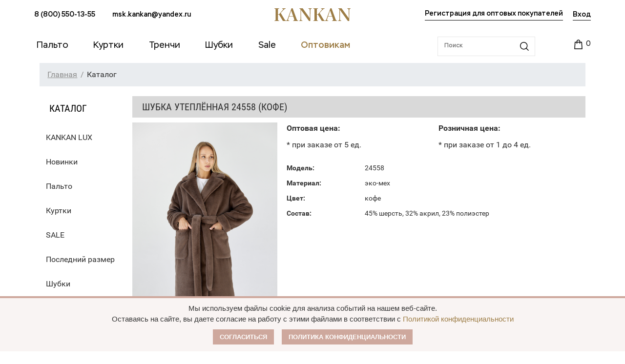

--- FILE ---
content_type: text/html; charset=UTF-8
request_url: https://xn----7sb7afibacf0ae8i.xn--p1ai/katalog/uteplennoe/241874/
body_size: 21465
content:
<!DOCTYPE html>
<html>
	<head>
		<meta http-equiv="Content-Type" content="text/html; charset=UTF-8" />
<meta name="robots" content="index, follow" />
<meta name="keywords" content="Каталог" />
<meta name="description" content="Купить Шубка утеплённая 24558 (кофе) оптом от производителя, широкий размерный ряд, отличные цены. Доставка по всей России. Заказывайте!" />
<script type="text/javascript" data-skip-moving="true">(function(w, d, n) {var cl = "bx-core";var ht = d.documentElement;var htc = ht ? ht.className : undefined;if (htc === undefined || htc.indexOf(cl) !== -1){return;}var ua = n.userAgent;if (/(iPad;)|(iPhone;)/i.test(ua)){cl += " bx-ios";}else if (/Windows/i.test(ua)){cl += ' bx-win';}else if (/Macintosh/i.test(ua)){cl += " bx-mac";}else if (/Linux/i.test(ua) && !/Android/i.test(ua)){cl += " bx-linux";}else if (/Android/i.test(ua)){cl += " bx-android";}cl += (/(ipad|iphone|android|mobile|touch)/i.test(ua) ? " bx-touch" : " bx-no-touch");cl += w.devicePixelRatio && w.devicePixelRatio >= 2? " bx-retina": " bx-no-retina";var ieVersion = -1;if (/AppleWebKit/.test(ua)){cl += " bx-chrome";}else if (/Opera/.test(ua)){cl += " bx-opera";}else if (/Firefox/.test(ua)){cl += " bx-firefox";}ht.className = htc ? htc + " " + cl : cl;})(window, document, navigator);</script>

<link href="//cdn.jsdelivr.net/npm/alertifyjs@1.13.1/build/css/alertify.min.css" type="text/css"  rel="stylesheet" />
<link href="//cdn.jsdelivr.net/npm/alertifyjs@1.13.1/build/css/themes/bootstrap.min.css" type="text/css"  rel="stylesheet" />
<link href="//cdnjs.cloudflare.com/ajax/libs/noUiSlider/15.6.1/nouislider.css" type="text/css"  rel="stylesheet" />
<link href="/bitrix/js/ui/design-tokens/dist/ui.design-tokens.min.css?167180237721683" type="text/css"  rel="stylesheet" />
<link href="/bitrix/js/ui/fonts/opensans/ui.font.opensans.min.css?16718022162320" type="text/css"  rel="stylesheet" />
<link href="/bitrix/js/main/popup/dist/main.popup.bundle.min.css?167180236325089" type="text/css"  rel="stylesheet" />
<link href="/bitrix/cache/css/s1/kankan/page_e0dd33a8341820f98dc54510d95de7ed/page_e0dd33a8341820f98dc54510d95de7ed_v1.css?17416356751679" type="text/css"  rel="stylesheet" />
<link href="/bitrix/cache/css/s1/kankan/template_94a2cffc8bebdff8558c8b0ed3b348a1/template_94a2cffc8bebdff8558c8b0ed3b348a1_v1.css?1741635675412261" type="text/css"  data-template-style="true" rel="stylesheet" />




<script type='text/javascript' data-skip-moving='true'>window['grecaptchaOptions']={'theme':'light','badge':'bottomright','action':'homepage','version':'2','lang':'ru','key':'6Leat6YbAAAAAINANgj2WQmIFKYZyUt6VVtiNHkd'};</script>
<script type="text/javascript" data-skip-moving="true">(function(window, document, scriptTag, renderFunciton, options) {

    window.onRecaptchaSdkLoaded = function() {
        window[renderFunciton].args = window[renderFunciton].args || [];
        for (var i = 0; i < window[renderFunciton].args.length; i++) {
            var recaptchaId = window[renderFunciton].args[i][0];
            realRenderRecaptchaById(recaptchaId);
        }

        window[renderFunciton] = function(id) {
            realRenderRecaptchaById(id);
        };
    };

    function realRenderRecaptchaById(id) {
        var recaptchaElement = document.getElementById(id);
        if (!recaptchaElement) {
            return;
        }
        if (recaptchaElement.className.indexOf('g-recaptcha-container') < 0) {
            return;
        }
        if (!!recaptchaElement.children.length) {
            return;
        }

        if (window[options].version == 3) {
            var clientId = grecaptcha.render(id, {
                'sitekey': window[options].key,
                'theme' : window[options].theme,
                'size' : 'invisible',
                'badge' : window[options].badge,
                'action': window[options].action
            });
            grecaptcha.ready(function() {
                grecaptcha.execute(clientId);
            });
        }
        if (window[options].version == 2) {
            grecaptcha.render(id, {
                'sitekey': window[options].key,
                'theme' : window[options].theme
            });
        }
        if (window[options].version == 1) {
            var form = recaptchaElement.closest("form");
            var clientId = grecaptcha.render(id, {
                'sitekey': window[options].key,
                'theme' : window[options].theme,
                'size' : 'invisible',
                'badge' : window[options].badge,
                'callback' : function(response) {
                    form.querySelector('[type="submit"]').click();
                }
            });

            BX.bind(form, 'submit', function(e) {
                if (form.querySelector('.g-recaptcha-response').value == "") {
                    grecaptcha.execute(clientId);
                    e.preventDefault();
                }
            });

        }

        if (window[options].version != 2) {
            document.getElementById(id).parentElement.querySelectorAll('.mf-req').forEach((element, index) => {
                element.style.display = "none";
            });
        }
    }

    window[renderFunciton] = window[renderFunciton] ||
        function() {
            window[renderFunciton].args = window[renderFunciton].args || [];
            window[renderFunciton].args.push(arguments);

            // Load reCAPTCHA SDK if it does not exist on page
            var recaptchaScriptId = 'recaptchaApiLoader';
            if (document.getElementById(recaptchaScriptId)) {
                return;
            }

            var recaptchaScript = document.createElement(scriptTag);
            recaptchaScript.id = recaptchaScriptId;
            recaptchaScript.async = true;
            recaptchaScript.src = '//www.google.com/recaptcha/api.js?hl=' +
                window[options].lang +
                '&onload=onRecaptchaSdkLoaded&render=explicit';
            document.head.appendChild(recaptchaScript);
        };
})(window, document, 'script', 'renderGrecaptchaById', 'grecaptchaOptions');</script>


		<title>Шубка утеплённая 24558 (кофе) - Пальто-оптом.рф</title>
	<link rel="canonical" href="/katalog/uteplennoe/241874/" />
    <meta name="viewport" content="width=device-width">
    <meta name='wmail-verification' content='617217b7ade48cb6b0a5f626e279c511' />
    <meta name='yandex-verification' content='663f69287dd413c1' />
    <meta name="google-site-verification" content="2fzT1Mjjb_tvvLJCZasxOsEz6f9TlvWjf3mXJNGvWLs" />
	<meta name="facebook-domain-verification" content="2ddown3g7660225cuqw822sj81pctx" />

		

				</head>

	<body>
				<header>
			<div class="header__top">
				<div class="container">
					<div class="row align-items-center">
						<div class="col-md-5">
							<div class="header__top__contacts">

                                
<a href="tel:8 (800) 550-13-55">8 (800) 550-13-55</a> <a href="mailto:msk.kankan@yandex.ru">msk.kankan@yandex.ru</a> 

							</div>
						</div>
						<div class="col-md-2">
							<div class="header__top__logo">
								<a href="/">
									<svg width="156" height="26" viewBox="0 0 156 26" fill="none" xmlns="http://www.w3.org/2000/svg">
										<path d="M7.25916 23.0752V13.0269L9.59502 13.0449L17.3932 26H23.7001V25.3361C22.4782 24.9413 21.6158 24.1877 19.2799 20.294L12.9371 9.58178L17.6628 4.46791C19.9806 2.00966 21.1666 1.14838 23.0891 0.78951V0.089717H15.8659V0.78951C18.3455 1.0766 18.3276 2.00966 16.6206 4.01932L9.59502 12.1477L7.25916 12.1656V3.01449C7.25916 1.4893 7.63649 1.13043 9.64893 0.807453V0.089717H0V0.78951C2.15619 1.13043 2.49758 1.54313 2.49758 3.12215V22.9676C2.49758 24.5466 2.15619 24.9593 0 25.3002V26H9.64893V25.3002C7.63649 24.9593 7.25916 24.6004 7.25916 23.0752Z" fill="#9D7D46"/>
										<path d="M45.2691 21.55L37.399 0H34.9015L27.2829 21.1373C26.097 24.4569 25.4861 24.9952 23.6174 25.3002V26H30.5172V25.3002C27.9837 24.9234 27.5525 24.2595 28.5946 21.1732L30.068 16.8489H38.5849L40.22 21.5321C41.1544 24.1877 40.7411 24.9772 38.3513 25.3002V26H48.701V25.3002C47.012 25.0311 46.3472 24.4389 45.2691 21.55ZM30.4094 15.8799L34.2905 4.55763L38.2435 15.8799H30.4094Z" fill="#9D7D46"/>
										<path d="M57.9978 0.089717H51.098V0.78951C52.9847 1.20221 53.5057 1.79434 53.5057 3.69634L53.3979 21.2988C53.38 24.2774 53.0026 24.9593 50.6847 25.3002V26H57.4767V25.3002C55.0869 24.9772 54.7096 24.3133 54.6737 21.2988L54.458 3.31953L70.7912 26H73.5583L73.6661 4.79089C73.702 1.81228 74.0793 1.13043 76.3793 0.78951V0.089717H69.5873V0.78951C71.9771 1.11249 72.3364 1.7764 72.3903 4.79089L72.6239 20.4196L57.9978 0.089717Z" fill="#9D7D46"/>
										<path d="M86.8799 23.0752V13.0269L89.2158 13.0449L97.014 26H103.321V25.3361C102.099 24.9413 101.236 24.1877 98.9006 20.294L92.5578 9.58178L97.2835 4.46791C99.6014 2.00966 100.787 1.14838 102.71 0.78951V0.089717H95.4867V0.78951C97.9663 1.0766 97.9483 2.00966 96.2413 4.01932L89.2158 12.1477L86.8799 12.1656V3.01449C86.8799 1.4893 87.2572 1.13043 89.2697 0.807453V0.089717H79.6207V0.78951C81.7769 1.13043 82.1183 1.54313 82.1183 3.12215V22.9676C82.1183 24.5466 81.7769 24.9593 79.6207 25.3002V26H89.2697V25.3002C87.2572 24.9593 86.8799 24.6004 86.8799 23.0752Z" fill="#9D7D46"/>
										<path d="M124.89 21.55L117.02 0H114.522L106.904 21.1373C105.718 24.4569 105.107 24.9952 103.238 25.3002V26H110.138V25.3002C107.604 24.9234 107.173 24.2595 108.215 21.1732L109.689 16.8489H118.206L119.841 21.5321C120.775 24.1877 120.362 24.9772 117.972 25.3002V26H128.322V25.3002C126.633 25.0311 125.968 24.4389 124.89 21.55ZM110.03 15.8799L113.911 4.55763L117.864 15.8799H110.03Z" fill="#9D7D46"/>
										<path d="M137.619 0.089717H130.719V0.78951C132.605 1.20221 133.126 1.79434 133.126 3.69634L133.019 21.2988C133.001 24.2774 132.623 24.9593 130.305 25.3002V26H137.097V25.3002C134.708 24.9772 134.33 24.3133 134.294 21.2988L134.079 3.31953L150.412 26H153.179L153.287 4.79089C153.323 1.81228 153.7 1.13043 156 0.78951V0.089717H149.208V0.78951C151.598 1.11249 151.957 1.7764 152.011 4.79089L152.245 20.4196L137.619 0.089717Z" fill="#9D7D46"/>
									</svg>
								</a>
							</div>
						</div>
						<div class="col-md-5">
							<div class="header__top__auth">
                                                                    <a class="header__top__reg" href="/auth_opt/">Регистрация для оптовых
                                        покупателей</a>
                                    								<div class="header__top__login">
										<div class="header-login">
		<a href="/auth/?login=yes"><span>Вход</span></a>
		<a class="header-login-reg" href="/auth/?register=yes"><span>Регистрация</span></a>
	</div>
								</div>
							</div>
						</div>
					</div>
				</div>
			</div>
			<div class="header__nav">
				<div class="container">
					<div class="row align-items-center">
						<div class="col-xl-9 col-md-7 offset-lg-0">
							<ul>
								<li>
									<a href="/katalog/zhenskoe/"><span>Пальто</span></a>
									<ul class="dropdown">
										<li><a href="/katalog/demisezonnoe/">Демисезонное</a></li>
										<li><a href="/kankan-big-size/">Большие размеры</a></li>
										<!--<li><a href="/sezon-skidka/">Сезонная распродажа</a></li>-->
									</ul>
								</li>
								<li><a href="/katalog/zhenskie_kurtki/"><span>Куртки</span></a>
									<ul class="dropdown">
											<li><a href="/katalog/demisezonnye/">Демисезонные</a></li>
											<li><a href="/katalog/zimnie/">Зимние</a></li>
											<li><a href="/katalog/ekokozha/">Экокожа</a></li>
									</ul>
								</li>
								<li><a href="/katalog/trenchi/"><span>Тренчи</span></a></li>
								<li><a href="/katalog/shubki/"><span>Шубки</span></a>
									<ul class="dropdown">
											<li><a href="/katalog/evrozima/">Еврозима</a></li>
											<li><a href="/katalog/uteplennye/">Утеплённые</a></li>
									</ul>
								</li>
						<!--<li><a href="/katalog/posledniy_razmer/"><span>Последний размер</span></a></li>-->
								<li><a href="/katalog/sale/"><span>Sale</span></a></li>

								<li><a href="/optovikam/" style="color: #9d7d46; font-weight: 500;" ><span>Оптовикам</span></a></li>
							</ul>
						</div>
						<div class="col-xl-3 col-md-5">
							<div class="header__nav__tools">
								<form action="/katalog/">
									<input id="title-search-input" type="text" placeholder="Поиск" name="q">
									<input id="btn-search-input" type="submit" value="" name="s">
								</form>
								
<div id="bx_cart_block1" class="cart">
	<!--'start_frame_cache_bx_cart_block'--><a href="/personal/cart/">
	<i class="fa fa-shopping-cart fa-3x"></i>
	<div class="cart-item">					<span id="card-counter">0</span>
					</div>
</a><!--'end_frame_cache_bx_cart_block'--></div>

							</div>
						</div>
					</div>
				</div>
			</div>
			<div class="header__mobile">
				<div class="header__mobile__top">
					<div class="header__mobile__top__button">
						<button class="hamburger hamburger--collapse" type="button">
					  <span class="hamburger-box">
					    <span class="hamburger-inner"></span>
					  </span>
					</button>
					</div>
					<div class="header__mobile__top__logo">
						<a href="/">
							<svg width="120" height="20" viewBox="0 0 156 26" fill="none" xmlns="http://www.w3.org/2000/svg">
								<path d="M7.25916 23.0752V13.0269L9.59502 13.0449L17.3932 26H23.7001V25.3361C22.4782 24.9413 21.6158 24.1877 19.2799 20.294L12.9371 9.58178L17.6628 4.46791C19.9806 2.00966 21.1666 1.14838 23.0891 0.78951V0.089717H15.8659V0.78951C18.3455 1.0766 18.3276 2.00966 16.6206 4.01932L9.59502 12.1477L7.25916 12.1656V3.01449C7.25916 1.4893 7.63649 1.13043 9.64893 0.807453V0.089717H0V0.78951C2.15619 1.13043 2.49758 1.54313 2.49758 3.12215V22.9676C2.49758 24.5466 2.15619 24.9593 0 25.3002V26H9.64893V25.3002C7.63649 24.9593 7.25916 24.6004 7.25916 23.0752Z" fill="#9D7D46"/>
								<path d="M45.2691 21.55L37.399 0H34.9015L27.2829 21.1373C26.097 24.4569 25.4861 24.9952 23.6174 25.3002V26H30.5172V25.3002C27.9837 24.9234 27.5525 24.2595 28.5946 21.1732L30.068 16.8489H38.5849L40.22 21.5321C41.1544 24.1877 40.7411 24.9772 38.3513 25.3002V26H48.701V25.3002C47.012 25.0311 46.3472 24.4389 45.2691 21.55ZM30.4094 15.8799L34.2905 4.55763L38.2435 15.8799H30.4094Z" fill="#9D7D46"/>
								<path d="M57.9978 0.089717H51.098V0.78951C52.9847 1.20221 53.5057 1.79434 53.5057 3.69634L53.3979 21.2988C53.38 24.2774 53.0026 24.9593 50.6847 25.3002V26H57.4767V25.3002C55.0869 24.9772 54.7096 24.3133 54.6737 21.2988L54.458 3.31953L70.7912 26H73.5583L73.6661 4.79089C73.702 1.81228 74.0793 1.13043 76.3793 0.78951V0.089717H69.5873V0.78951C71.9771 1.11249 72.3364 1.7764 72.3903 4.79089L72.6239 20.4196L57.9978 0.089717Z" fill="#9D7D46"/>
								<path d="M86.8799 23.0752V13.0269L89.2158 13.0449L97.014 26H103.321V25.3361C102.099 24.9413 101.236 24.1877 98.9006 20.294L92.5578 9.58178L97.2835 4.46791C99.6014 2.00966 100.787 1.14838 102.71 0.78951V0.089717H95.4867V0.78951C97.9663 1.0766 97.9483 2.00966 96.2413 4.01932L89.2158 12.1477L86.8799 12.1656V3.01449C86.8799 1.4893 87.2572 1.13043 89.2697 0.807453V0.089717H79.6207V0.78951C81.7769 1.13043 82.1183 1.54313 82.1183 3.12215V22.9676C82.1183 24.5466 81.7769 24.9593 79.6207 25.3002V26H89.2697V25.3002C87.2572 24.9593 86.8799 24.6004 86.8799 23.0752Z" fill="#9D7D46"/>
								<path d="M124.89 21.55L117.02 0H114.522L106.904 21.1373C105.718 24.4569 105.107 24.9952 103.238 25.3002V26H110.138V25.3002C107.604 24.9234 107.173 24.2595 108.215 21.1732L109.689 16.8489H118.206L119.841 21.5321C120.775 24.1877 120.362 24.9772 117.972 25.3002V26H128.322V25.3002C126.633 25.0311 125.968 24.4389 124.89 21.55ZM110.03 15.8799L113.911 4.55763L117.864 15.8799H110.03Z" fill="#9D7D46"/>
								<path d="M137.619 0.089717H130.719V0.78951C132.605 1.20221 133.126 1.79434 133.126 3.69634L133.019 21.2988C133.001 24.2774 132.623 24.9593 130.305 25.3002V26H137.097V25.3002C134.708 24.9772 134.33 24.3133 134.294 21.2988L134.079 3.31953L150.412 26H153.179L153.287 4.79089C153.323 1.81228 153.7 1.13043 156 0.78951V0.089717H149.208V0.78951C151.598 1.11249 151.957 1.7764 152.011 4.79089L152.245 20.4196L137.619 0.089717Z" fill="#9D7D46"/>
							</svg>
						</a>
					</div>
					<div class="header__mobile__top__cart">
						
<div id="bx_cart_block2" class="cart">
	<a href="/personal/cart/">
	<i class="fa fa-shopping-cart fa-3x"></i>
	<div class="cart-item">					<span id="card-counter">0</span>
					</div>
</a></div>

					</div>
				</div>
				<div class="header__mobile__search">
					<form action="/katalog/">
						<input id="title-search-input" type="text" placeholder="Поиск" name="q">
						<input id="btn-search-input" type="submit" value="" name="s">
					</form>
				</div>
				<div class="header__mobile__menu">
					<div class="header__mobile__menu__nav">
						<ul>
							<li>
								<a href="/katalog/palto/"><span>Пальто</span></a>
								<ul class="second-level">
										<li><a href="/katalog/demisezonnoe/">Демисезонное</a></li>
										<li><a href="/kankan-big-size/">Большие размеры</a></li>
										<!--<li><a href="/sezon-skidka/">Сезонная распродажа</a></li>-->
								</ul>
							</li>
							<li><a href="/katalog/zhenskie_kurtki/"><span>Куртки</span></a>
									<ul class="second-level">
											<li><a href="/katalog/demisezonnye/">Демисезонные</a></li>
											<li><a href="/katalog/zimnie/">Зимние</a></li>
											<li><a href="/katalog/ekokozha/">Экокожа</a></li>
									</ul>
							</li>
							<li><a href="/katalog/trenchi/"><span>Тренчи</span></a></li>
							
							<li><a href="/katalog/shubki/"><span>Шубки</span></a>
									<ul class="dropdown">
											<li><a href="/katalog/evrozima/">Еврозима</a></li>
											<li><a href="/katalog/uteplennye/">Утеплённые</a></li>
									</ul>
								</li>
						<!--<li><a href="/katalog/posledniy_razmer/"><span>Последний размер</span></a></li>-->
								<li><a href="/katalog/sale/"><span>Sale</span></a></li>
							<li><a href="/optovikam/"><span>Оптовикам</span></a></li>
						</ul>
					</div>
					<div class="header__mobile__menu__footer">
						<div class="header__mobile__menu__footer__contacts">
							<p><a href="tel:88005501355" class="mobilephone">8 (800) 550-13-55</a></p>
							<p><a href="mailto:msk.kankan@yandex.ru">msk.kankan@yandex.ru</a></p>

                            <p>                                    <a class="header__top__reg" href="/auth_opt/">Регистрация для оптовых
                                        покупателей</a>
                                                                </p>
							<p>	<div class="header-login">
		<a href="/auth/?login=yes"><span>Вход</span></a>
		<a class="header-login-reg" href="/auth/?register=yes"><span>Регистрация</span></a>
	</div>
</p>
						</div>
					</div>
				</div>
			</div>
		</header><div class="container">
<div class="grid-12">
<div class="breadcrumb"><ul><li itemscope itemtype="http://data-vocabulary.org/Breadcrumb"><a itemprop="url" class="pathway" href="/"><span itemprop="Главная">Главная</span></a></li><li itemscope itemtype="http://data-vocabulary.org/Breadcrumb"><span itemprop="title">Каталог</span></li></ul></div></div>
</div>
<div class="container no-left-menu-container">
	<div class="grid-2">
		<div class="title-accent">Каталог</div>

<ul class="nav-catalog">
			<li><a href="/kankan_lux/">KANKAN LUX</a></li>
				<li><a href="/novinki/">Новинки</a></li>
				<li><a href="/katalog/palto/">Пальто</a></li>
				<li><a href="/katalog/kurtki_br_dublyenki/">Куртки</a></li>
				<li><a href="/katalog/sale/">SALE</a></li>
				<li><a href="/katalog/posledniy_razmer/">Последний размер</a></li>
				<li><a href="/katalog/shubki/">Шубки</a></li>
	</ul>
		<div class="pluses">
<a href="/dostavka/" class="item">
<p>Доставка</p>
<span>во все регионы России</span>	<i class="icon icon-delivery"></i>
</a>
<a href="#razmer" data-toggle="modal" class="item">
<p>Размеры</p>
<span>большой выбор от 40 до 60</span>	<i class="icon icon-label"></i>
</a>
<a href="/optovikam/" class="item">

<p>Выгода</p>
 <span>модели на любой кошелек</span>	<i class="icon icon-money"></i>
</a>
<a href="/o-kompanii/" class="item">
<p>Доверие</p>
<span>на рынке уже более 15 лет</span>	<i class="icon icon-thumbs"></i>
</a>
		</div>
	</div>
	<div class="grid-10">
		

    <div itemscope itemtype="http://schema.org/Product">
        <h1><span itemprop="name">Шубка утеплённая 24558 (кофе)</span></h1>
        <div class="grid-4 alpha product item-cart">
                            <img class="my-foto-container" src="/upload/iblock/5c2/phfh59518f0frnwhjt64ae1iccexd5kh.jpg"
                     data-large="/upload/iblock/5c2/phfh59518f0frnwhjt64ae1iccexd5kh.jpg">
                <div id="gallery" style="display:none;">
                    <a href="/upload/iblock/5c2/phfh59518f0frnwhjt64ae1iccexd5kh.jpg" data-lightbox="image-1" alt="Шубка утеплённая 24558 (кофе)"
                       title="Шубка утеплённая 24558 (кофе)">1</a>
                </div>
            

            <div class="clear"></div>
           
                           
            <div class="price-block getOptPrice">
              

                <a class="btn razmer-btn"  href="#razmer" data-toggle="modal" data-backdrop="true">Размерная сетка</a>
                <div class="mna100-opt-button" id="knopka">
                    <button>Запросить оптовый прайс-лист</button>
                </div>
              
                    <!-- <a id="color-anchor-btn" class="btn color-btn" href="#color-anchor" style="display: none;">Другие цвета</a> -->
            </div>

        </div>
    </div>
    <div class="grid-8 omega">

        
<div class="description-item" style="width: 100%;">
            <div class="opt-rozn-price-block">

                    <div class="price-box opt">
                        <div class="price-name">Оптовая цена:</div>
                        <div class="big-red-price">                                                    </div>
                        <div class="regular-price-name">* при заказе от 5 ед.</div>
                    </div>
                 

                <div class="price-box rozn  ">                    <div class="price-name">Розничная цена:</div>
                    <div class="big-red-price">                                            </div>
                    <div class="regular-price-name">* при заказе от 1 до 4 ед.</div>
                </div>

            </div>
           

            
            <table class="feature product" style="text-align: left;">
                                    <tr>
                    <td>Модель:</td>
                    <td itemprop="model">24558</td>
                    </tr>                                    <tr>
                    <td>Материал:</td>
                    <td>эко-мех</td>
                    </tr>                                    <tr>
                    <td>Цвет:</td>
                    <td itemprop="color">кофе</td>
                    </tr>                                    <tr>
                    <td>Состав:</td>
                    <td itemprop="color">45% шерсть, 32% акрил, 23% полиэстер</td>
                    </tr>
                
                            </table>

            
            <div class="clear"></div>
            <div class="price-block getOptPriceMobile">
                <a class="btn razmer-btn"  href="#razmer" data-toggle="modal" data-backdrop="true">Размерная сетка</a>
                <div class="mna100-opt-button" id="knopka">
                    <button>Запросить оптовый прайс-лист</button>
                </div>
                    <!-- <a id="color-anchor-btn" class="btn color-btn" href="#color-anchor" style="display: none;">Другие цвета</a> -->
            </div>

           <!-- <div class="mna100-opt-button">
                <button>Купить оптом</button>
            </div> -->
          
        </div>
        
       <!-- <div class="price-block"> -->
                  <!--  <div class="price">
                                    <div class="item-avail avail-no">
                        <link itemprop="availability" href="http://schema.org/InStock"/>
                        <span>Нет в наличии</span>
                    </div>
                            </div> -->
            <!--<div class="final-price">
                <span class="title-price">Итого:</span>
                <div class="price-final">
                    <span>0</span>
                    <span itemprop="priceCurrency" content="RUB">Р</span>
                </div>
            </div>-->
           
        <!--    <br>
            <a class="btn razmer-btn" href="#razmer" data-toggle="modal" data-backdrop="true">Размерная сетка</a>
            <a id="color-anchor-btn" class="btn color-btn" href="#color-anchor" style="display: none;">Другие цвета</a>
        </div> -->

        <div class="clear"></div>

        
    </div>
    <div class="clear"></div>

    <div class="other-colors" id="color-anchor">
    		<h3 class="title">Модель в других цветах</h3>
	<div class="catalog col5">
					<div class="item">
				<a href="/katalog/uteplennye/228580/" class="item-img">
					<div class="contain-img" style="background-image: url('/upload/iblock/568/4ia2pgein84417p65l1fhbr0syzzg6y9.jpg');">
						<img src="/local/templates/kankan/img/empty-item.gif">
					</div>
				</a>
				<a href="/katalog/uteplennye/228580/" class="item-title ellipsis"><span>Шубка утеплённая 24558 (леопардовый)</span></a>
				<div class="description-bottom">
										<a href="/katalog/uteplennye/228580/" class="item-in-cart btn">Подробнее</a>
								</div>
			</div>
			</div>
	
	            </div>

    <div class="more-item">
        <h3 class="title">Похожие товары</h3>
<div class="catalog col5">
			<div class="item">
			<a href="/katalog/uteplennye/241877/" class="item-img">
				<div class="contain-img" style="background-image: url('/upload/iblock/a94/b0rurlx0tgxjur6kk44xpg345uvnw60v.jpg');">
					<img src="/local/templates/kankan/img/empty-item.gif">
				</div>
			</a>
			<a href="/katalog/uteplennye/241877/" class="item-title ellipsis"><span>Шубка утеплённая 25773 (фуксия)</span></a>
			<div class="description-bottom">
								<a href="/katalog/uteplennye/241877/" class="item-in-cart btn">Подробнее</a>
						</div>
		</div>
			<div class="item">
			<a href="/katalog/uteplennye/241777/" class="item-img">
				<div class="contain-img" style="background-image: url('/upload/iblock/dcf/4q02vtbtku70vwnu91lw52o5o7snm5z0.jpg');">
					<img src="/local/templates/kankan/img/empty-item.gif">
				</div>
			</a>
			<a href="/katalog/uteplennye/241777/" class="item-title ellipsis"><span>Шубка утеплённая 25333 (фуксия)</span></a>
			<div class="description-bottom">
								<a href="/katalog/uteplennye/241777/" class="item-in-cart btn">Подробнее</a>
						</div>
		</div>
			<div class="item">
			<a href="/katalog/uteplennye/228332/" class="item-img">
				<div class="contain-img" style="background-image: url('/upload/iblock/83b/xpgte9znvbp1dkbfr3sb7oi2zwwyeshp.jpg');">
					<img src="/local/templates/kankan/img/empty-item.gif">
				</div>
			</a>
			<a href="/katalog/uteplennye/228332/" class="item-title ellipsis"><span>Шубка утеплённая 24333 (черно-белый/буквы))</span></a>
			<div class="description-bottom">
								<a href="/katalog/uteplennye/228332/" class="item-in-cart btn">Подробнее</a>
						</div>
		</div>
			<div class="item">
			<a href="/katalog/uteplennye/255420/" class="item-img">
				<div class="contain-img" style="background-image: url('/upload/iblock/dbc/ly52ufuw54lvblfbhi2eii4t0imjy2qy.jpg');">
					<img src="/local/templates/kankan/img/empty-item.gif">
				</div>
			</a>
			<a href="/katalog/uteplennye/255420/" class="item-title ellipsis"><span>Шубка утеплённая 26558 (фуксия)</span></a>
			<div class="description-bottom">
								<a href="/katalog/uteplennye/255420/" class="item-in-cart btn">Подробнее</a>
						</div>
		</div>
			<div class="item">
			<a href="/katalog/uteplennye/228177/" class="item-img">
				<div class="contain-img" style="background-image: url('/upload/iblock/e8d/ho50vroiuiv1nxyzl517851c5vp5xn10.jpg');">
					<img src="/local/templates/kankan/img/empty-item.gif">
				</div>
			</a>
			<a href="/katalog/uteplennye/228177/" class="item-title ellipsis"><span>Шубка утеплённая 24410 (серо-зелёный)</span></a>
			<div class="description-bottom">
								<a href="/katalog/uteplennye/228177/" class="item-in-cart btn">Подробнее</a>
						</div>
		</div>
	</div>    </div>

            	</div>
</div>

	
<footer>
		<div class="footer">
			<div class="container">
				<div class="row">
					<div class="col">
						<div class="footer__wrap">
							<div class="footer__wrap__col">
								<div class="footer__wrap__col__nav">
									<p><a href="/katalog/">Каталог</a></p>
									<ul>
											<li><a href="/katalog/palto/">Пальто</a></li>
											<li><a href="/katalog/kurtki_br_dublyenki/">Куртки</a></li>
											<li><a href="#">Дубленки</a></li>
											<!--<li><a href="/katalog/sale/">SALE</a></li>-->
										</ul>
								</div>
							</div>
							<div class="footer__wrap__col">
								<div class="footer__wrap__col__nav">
									<p><a href="/kak-oformit-zakaz/">Условия заказа</a></p>
									<ul>
										<li><a href="/oplata-i-dostavka/">Оплата</a></li>
										<li><a href="/dostavka/">Доставка</a></li>
										<li><a href="/usloviya-vozvrata/">Условия возврата</a></li>
									</ul>
								</div>
							</div>
							<div class="footer__wrap__col">
								<div class="footer__wrap__col__nav">
									<p><a href="/optovikam/">Оптовикам</a></p>
									<ul>
										<li><a href="/optovikam/">Оптовый прайс</a></li>
										<li><a href="/optovikam/">Условия</a></li>
									</ul>
								</div>
							</div>
							<div class="footer__wrap__col">
								<div class="footer__wrap__col__nav">
									<p><a href="/partnery-v-drugikh-gorodakh/">Наши партнеры</a></p>
									<p><a href="/o-kompanii/">О Бренде</a></p>
									<p><a href="/policy/">Публичная оферта</a></p>
									<p><a href="#razmer" data-toggle="modal">Размерная сетка</a></p>
									<p><a href="/kontakty/">Контакты</a></p>
									<!--<p><a href="/otzyvy-i-predlozheniya/">Отзывы и предложения</a></p>-->
								</div>
							</div>
							<div class="footer__wrap__col last">
								<div class="footer__wrap__col__contacts">
									<p><a href="tel:88005501355">8 (800) 550-13-55</a> <span>звонок по РФ бесплатный</span></p>									<p><a href="mailto:msk.kankan@yandex.ru">msk.kankan@yandex.ru</a></p>									
									<p class="work-time">9.00 - 17.00 MSK</p>
									
									<p class="socials">
										<a href="https://vk.com/kankan_palto" target="_blank">
											<svg width="24" height="24" viewBox="0 0 24 24" fill="none" xmlns="http://www.w3.org/2000/svg">
												<path fill-rule="evenodd" clip-rule="evenodd" d="M11.6366 17.1893H12.8139C12.8139 17.1893 13.1695 17.1503 13.3511 16.9545C13.5182 16.7749 13.5128 16.4374 13.5128 16.4374C13.5128 16.4374 13.4898 14.8577 14.223 14.6251C14.9458 14.3959 15.8739 16.1518 16.8576 16.827C17.6015 17.338 18.1667 17.2259 18.1667 17.2259L20.7971 17.1893C20.7971 17.1893 22.173 17.1046 21.5206 16.0227C21.4671 15.9342 21.1406 15.2224 19.5649 13.7598C17.9157 12.229 18.1365 12.4766 20.1232 9.82863C21.3332 8.216 21.8169 7.23147 21.6658 6.8098C21.5217 6.40818 20.6318 6.51434 20.6318 6.51434L17.6702 6.53279C17.6702 6.53279 17.4507 6.50284 17.2878 6.60017C17.1287 6.69563 17.0263 6.91809 17.0263 6.91809C17.0263 6.91809 16.5576 8.166 15.9324 9.22727C14.6137 11.4667 14.0864 11.5848 13.8709 11.4458C13.3695 11.1217 13.4947 10.1439 13.4947 9.4492C13.4947 7.27907 13.8238 6.37422 12.8537 6.13999C12.5318 6.06218 12.2949 6.01084 11.4716 6.00255C10.4149 5.99159 9.52045 6.00576 9.01401 6.2539C8.6771 6.41888 8.4172 6.78654 8.57549 6.80766C8.77122 6.83387 9.21455 6.92719 9.44959 7.24725C9.75307 7.6601 9.74238 8.58741 9.74238 8.58741C9.74238 8.58741 9.91672 11.142 9.33515 11.4594C8.93593 11.6771 8.38832 11.2327 7.21261 9.20106C6.61018 8.16038 6.15535 7.01008 6.15535 7.01008C6.15535 7.01008 6.06765 6.79509 5.91123 6.68012C5.72138 6.54081 5.45613 6.49642 5.45613 6.49642L2.64186 6.51487C2.64186 6.51487 2.21938 6.52664 2.0643 6.71033C1.92633 6.87371 2.05334 7.21169 2.05334 7.21169C2.05334 7.21169 4.25662 12.3664 6.75136 14.9641C9.03888 17.3457 11.6366 17.1893 11.6366 17.1893Z" fill="#151515"/>
											</svg>
										</a>
										<a href="https://ok.ru/fabrikankan" target="_blank">
											<svg width="24" height="24" viewBox="0 0 24 24" fill="none" xmlns="http://www.w3.org/2000/svg">
												<path d="M12 11.5771C14.3651 11.5771 16.2885 9.65367 16.2885 7.28854C16.2885 4.92341 14.3651 3 12 3C9.63484 3 7.71143 4.92341 7.71143 7.28854C7.71143 9.65367 9.63484 11.5771 12 11.5771ZM12 5.14427C13.1825 5.14427 14.1442 6.10597 14.1442 7.28854C14.1442 8.4711 13.1825 9.43281 12 9.43281C10.8174 9.43281 9.8557 8.4711 9.8557 7.28854C9.8557 6.10597 10.8174 5.14427 12 5.14427Z" fill="#151515"/>
												<path d="M17.6865 11.4582C17.2673 11.039 16.5897 11.039 16.1705 11.4582C13.8719 13.7569 10.1301 13.7569 7.8304 11.4582C7.4112 11.039 6.73361 11.039 6.3144 11.4582C5.8952 11.8774 5.8952 12.555 6.3144 12.9753C7.64814 14.309 9.33889 15.0692 11.0822 15.2675L8.02553 18.3242C7.60633 18.7434 7.60633 19.421 8.02553 19.8402C8.44473 20.2594 9.12232 20.2594 9.54153 19.8402L11.9999 17.3818L14.4583 19.8402C14.6674 20.0492 14.9419 20.1543 15.2163 20.1543C15.4908 20.1543 15.7653 20.0492 15.9743 19.8402C16.3935 19.421 16.3935 18.7434 15.9743 18.3242L12.9177 15.2675C14.661 15.0692 16.3517 14.309 17.6855 12.9753C18.1047 12.5561 18.1047 11.8774 17.6865 11.4582Z" fill="#151515"/>
											</svg>
										</a>
										<!--<a href="https://www.instagram.com/kankan_palto/" target="_blank">
										<svg width="24px" height="24px" viewBox="0 0 511 511.9" xmlns="http://www.w3.org/2000/svg"><path d="m510.949219 150.5c-1.199219-27.199219-5.597657-45.898438-11.898438-62.101562-6.5-17.199219-16.5-32.597657-29.601562-45.398438-12.800781-13-28.300781-23.101562-45.300781-29.5-16.296876-6.300781-34.898438-10.699219-62.097657-11.898438-27.402343-1.300781-36.101562-1.601562-105.601562-1.601562s-78.199219.300781-105.5 1.5c-27.199219 1.199219-45.898438 5.601562-62.097657 11.898438-17.203124 6.5-32.601562 16.5-45.402343 29.601562-13 12.800781-23.097657 28.300781-29.5 45.300781-6.300781 16.300781-10.699219 34.898438-11.898438 62.097657-1.300781 27.402343-1.601562 36.101562-1.601562 105.601562s.300781 78.199219 1.5 105.5c1.199219 27.199219 5.601562 45.898438 11.902343 62.101562 6.5 17.199219 16.597657 32.597657 29.597657 45.398438 12.800781 13 28.300781 23.101562 45.300781 29.5 16.300781 6.300781 34.898438 10.699219 62.101562 11.898438 27.296876 1.203124 36 1.5 105.5 1.5s78.199219-.296876 105.5-1.5c27.199219-1.199219 45.898438-5.597657 62.097657-11.898438 34.402343-13.300781 61.601562-40.5 74.902343-74.898438 6.296876-16.300781 10.699219-34.902343 11.898438-62.101562 1.199219-27.300781 1.5-36 1.5-105.5s-.101562-78.199219-1.300781-105.5zm-46.097657 209c-1.101562 25-5.300781 38.5-8.800781 47.5-8.601562 22.300781-26.300781 40-48.601562 48.601562-9 3.5-22.597657 7.699219-47.5 8.796876-27 1.203124-35.097657 1.5-103.398438 1.5s-76.5-.296876-103.402343-1.5c-25-1.097657-38.5-5.296876-47.5-8.796876-11.097657-4.101562-21.199219-10.601562-29.398438-19.101562-8.5-8.300781-15-18.300781-19.101562-29.398438-3.5-9-7.699219-22.601562-8.796876-47.5-1.203124-27-1.5-35.101562-1.5-103.402343s.296876-76.5 1.5-103.398438c1.097657-25 5.296876-38.5 8.796876-47.5 4.101562-11.101562 10.601562-21.199219 19.203124-29.402343 8.296876-8.5 18.296876-15 29.398438-19.097657 9-3.5 22.601562-7.699219 47.5-8.800781 27-1.199219 35.101562-1.5 103.398438-1.5 68.402343 0 76.5.300781 103.402343 1.5 25 1.101562 38.5 5.300781 47.5 8.800781 11.097657 4.097657 21.199219 10.597657 29.398438 19.097657 8.5 8.300781 15 18.300781 19.101562 29.402343 3.5 9 7.699219 22.597657 8.800781 47.5 1.199219 27 1.5 35.097657 1.5 103.398438s-.300781 76.300781-1.5 103.300781zm0 0"/><path d="m256.449219 124.5c-72.597657 0-131.5 58.898438-131.5 131.5s58.902343 131.5 131.5 131.5c72.601562 0 131.5-58.898438 131.5-131.5s-58.898438-131.5-131.5-131.5zm0 216.800781c-47.097657 0-85.300781-38.199219-85.300781-85.300781s38.203124-85.300781 85.300781-85.300781c47.101562 0 85.300781 38.199219 85.300781 85.300781s-38.199219 85.300781-85.300781 85.300781zm0 0"/><path d="m423.851562 119.300781c0 16.953125-13.746093 30.699219-30.703124 30.699219-16.953126 0-30.699219-13.746094-30.699219-30.699219 0-16.957031 13.746093-30.699219 30.699219-30.699219 16.957031 0 30.703124 13.742188 30.703124 30.699219zm0 0"/></svg>
										</a>-->
										<a href="https://wa.me/79374021355" target="_blank">
											<svg enable-background="new 0 0 24 24" height="24" viewBox="0 0 24 24" width="24" xmlns="http://www.w3.org/2000/svg"><path d="m17.507 14.307-.009.075c-2.199-1.096-2.429-1.242-2.713-.816-.197.295-.771.964-.944 1.162-.175.195-.349.21-.646.075-.3-.15-1.263-.465-2.403-1.485-.888-.795-1.484-1.77-1.66-2.07-.293-.506.32-.578.878-1.634.1-.21.049-.375-.025-.524-.075-.15-.672-1.62-.922-2.206-.24-.584-.487-.51-.672-.51-.576-.05-.997-.042-1.368.344-1.614 1.774-1.207 3.604.174 5.55 2.714 3.552 4.16 4.206 6.804 5.114.714.227 1.365.195 1.88.121.574-.091 1.767-.721 2.016-1.426.255-.705.255-1.29.18-1.425-.074-.135-.27-.21-.57-.345z"/><path d="m20.52 3.449c-7.689-7.433-20.414-2.042-20.419 8.444 0 2.096.549 4.14 1.595 5.945l-1.696 6.162 6.335-1.652c7.905 4.27 17.661-1.4 17.665-10.449 0-3.176-1.24-6.165-3.495-8.411zm1.482 8.417c-.006 7.633-8.385 12.4-15.012 8.504l-.36-.214-3.75.975 1.005-3.645-.239-.375c-4.124-6.565.614-15.145 8.426-15.145 2.654 0 5.145 1.035 7.021 2.91 1.875 1.859 2.909 4.35 2.909 6.99z"/></svg>
										</a>
									</p>
						<p class="socials">ИП Костерин Андрей Николаевич <br>
					ИНН 583401912075 <br>
					440012, проезд 2-й Лиственный д.20 г. Пенза Пензенская обл., Россия <br>
							 
								</div>
							</div>
						</div>
					</div>
				</div>
<div class="cookie_notice" style="display: block;">
Мы используем файлы cookie для анализа событий на нашем веб-сайте.<br>
Оставаясь на сайте, вы даете согласие на работу с этими файлами в соответствии с&nbsp;<a href="/politika/" target="_blank">Политикой конфиденциальности</a>
<div>
        <a class="cookie_btn" id="cookie_close" href="#close">Согласиться</a>
        <a class="cookie_btn" href="/politika/" target="_blank">Политика конфиденциальности</a>
    </div>
</div>
				<div class="row">
					<div class="col">
						<div class="footer__dev" style="display: flex; flex-wrap: wrap; justify-content: center;">
							<p style="margin: 0px 30px;"><img src="/local/templates/kankan/img/new/dev.png" alt="diva"> Все права сохранены, 2015—2025 Пальто оптом</p>
							<p><a href="/policy/" target="_blank" style="color: black;">Политика конфиденциальности</a></p> 
						</div>
					</div>
				</div>
			</div>

		</div>

		<div id="mna100-form" style="display: none;">
			<p style="margin-bottom: 20px; color: #9D7D46; font-size: 16px; font-weight: bold; line-height: 1.5;">Получите оптовые цены, каталог и остатки на складе</p>
			<form class="ajax form-ajax">
				<div class="form-ajax__input"><input type="text" name="HTML_mna100_name" autocomplete="off" placeholder="Имя">
				</div>
				<div class="form-ajax__input"><input type="text" name="HTML_mna100_phone" autocomplete="off"
				                                     placeholder="Телефон*" class="phone mask" required="required"></div>
				<div class="form-ajax__input"><input type="text" name="HTML_mna100_email" autocomplete="off"
				                                     placeholder="E-mail*" class="email mask" required="required"></div>
				<div class="form-ajax__input form-ajax__input_chek">
					<input id="check" type="checkbox">
					<label for="check" class="form-ajax__input_chek-label"></label>
					<span class="form-ajax__personal">Даю согласие на
									<a href="/policy/" target="_blank">обработку
										персональных данных</a></span>
				</div>
				<button class="form-ajax__btn">получить прайс-лист</button>
				<div class="hidden__block">
					<input type="hidden" name="HTML_mna100_title" value="Получить оптовый прайс-лист на странице товара">
					<input type="hidden" name="HTML_mna100_url" value="https://xn----7sb7afibacf0ae8i.xn--p1ai:443/katalog/uteplennoe/241874/">
					<input type="hidden" name="HTML_utm_source" value="">
					<input type="hidden" name="HTML_utm_medium" value="">
					<input type="hidden" name="HTML_utm_campaign" value="">
					<input type="hidden" name="HTML_utm_content" value="">
					<input type="hidden" name="HTML_utm_term" value="">
				</div>
			</form>
			<div style="font-size: 14px; line-height: 1.5">или позвоните нам по телефону: <a href="tel:88005501355"><span style="color: black; font-weight: bold; text-decoration: none;">8 (800) 550-13-55</span></a></div>
		</div>
    <noindex>
      <div class="mobile-menu mobile-menu_m">
        <button class="menu-close">
          <span class="menu-close__label">Закрыть</span>
        </button>
        <div class="logo">
          <a href="/"><img src="/local/templates/kankan/img/logo_new.svg"></a>
        </div>

        <p>8 (800) 550-13-55<br>звонок по РФ бесплатный</p>
        <p>График работы: пн-пт с 9.00-17.00</p>
                <ul class="mobile-menu-list"><!--
            
                                                        
                                                        
                                --><li class="mobile-menu-list__item" ><a class="mobile-menu__link" itemprop="url" href="/personal/">Личный кабинет</a></li><!--
                            
                                                        
                            
                            
                        
                    
                                
                    --><li class="mobile-menu-list__item"
                         
                                                >
                        <a class="mobile-menu__link sub-mobile-menu__link" itemprop="url"  ">Пальто<i class='fa fa-angle-down' aria-hidden='true'></i></a><!--
                        --><ul class="sub-mobile-menu-list"><!--
                        
                        
                    
                                
                    --><li class="mobile-menu-list__item"
                         
                                                >
                        <a class="mobile-menu__link sub-mobile-menu__link" itemprop="url"  ">Женское<i class='fa fa-angle-down' aria-hidden='true'></i></a><!--
                        --><ul class="sub-mobile-menu-list"><!--
                        
                        
                    
                                                        
                                                        
                                --><li class="mobile-menu-list__item" ><a class="mobile-menu__link" itemprop="url" href="/katalog/demisezonnoe/">Демисезонное</a></li><!--
                            
                                                        
                            
                            
                        
                    
                                                        
                                                        
                                --><li class="mobile-menu-list__item" ><a class="mobile-menu__link" itemprop="url" href="/katalog/trenchi/">Тренчи</a></li><!--
                            
                                                        
                            
                            
                        
                    
                                    --></ul></li><!----></ul></li><!--                                
                    --><li class="mobile-menu-list__item"
                         
                                                >
                        <a class="mobile-menu__link sub-mobile-menu__link" itemprop="url"  ">Куртки<i class='fa fa-angle-down' aria-hidden='true'></i></a><!--
                        --><ul class="sub-mobile-menu-list"><!--
                        
                        
                    
                                
                    --><li class="mobile-menu-list__item"
                         
                                                >
                        <a class="mobile-menu__link sub-mobile-menu__link" itemprop="url"  ">Женские куртки<i class='fa fa-angle-down' aria-hidden='true'></i></a><!--
                        --><ul class="sub-mobile-menu-list"><!--
                        
                        
                    
                                                        
                                                        
                                --><li class="mobile-menu-list__item" ><a class="mobile-menu__link" itemprop="url" href="/katalog/demisezonnye/">Демисезонные</a></li><!--
                            
                                                        
                            
                            
                        
                    
                                                        
                                                        
                                --><li class="mobile-menu-list__item" ><a class="mobile-menu__link" itemprop="url" href="/katalog/zimnie/">Зимние</a></li><!--
                            
                                                        
                            
                            
                        
                    
                                                        
                                                        
                                --><li class="mobile-menu-list__item" ><a class="mobile-menu__link" itemprop="url" href="/katalog/ekokozha/">Экокожа</a></li><!--
                            
                                                        
                            
                            
                        
                    
                                    --></ul></li><!----></ul></li><!--                                                        
                                                        
                                --><li class="mobile-menu-list__item" ><a class="mobile-menu__link" itemprop="url" href="/katalog/sale/">SALE</a></li><!--
                            
                                                        
                            
                            
                        
                    
                                                        
                                                        
                                --><li class="mobile-menu-list__item" ><a class="mobile-menu__link" itemprop="url" href="/katalog/posledniy_razmer/">Последний размер</a></li><!--
                            
                                                        
                            
                            
                        
                    
                                
                    --><li class="mobile-menu-list__item"
                         
                                                >
                        <a class="mobile-menu__link sub-mobile-menu__link" itemprop="url"  ">Шубки<i class='fa fa-angle-down' aria-hidden='true'></i></a><!--
                        --><ul class="sub-mobile-menu-list"><!--
                        
                        
                    
                                                        
                                                        
                                --><li class="mobile-menu-list__item" ><a class="mobile-menu__link" itemprop="url" href="/katalog/evrozima/">Еврозима</a></li><!--
                            
                                                        
                            
                            
                        
                    
                                                        
                                                        
                                --><li class="mobile-menu-list__item" ><a class="mobile-menu__link" itemprop="url" href="/katalog/uteplennye/">Утепленные</a></li><!--
                            
                                                        
                            
                            
                        
                    
                                    --></ul></li><!--                                                        
                                                        
                                --><li class="mobile-menu-list__item" ><a class="mobile-menu__link" itemprop="url" href="/personal/retail/">Где купить в розницу</a></li><!--
                            
                                                        
                            
                            
                        
                    
                                                        
                                                        
                                --><li class="mobile-menu-list__item" ><a class="mobile-menu__link" itemprop="url" href="/optovikam/">Оптовикам</a></li><!--
                            
                                                        
                            
                            
                        
                    
                                                        
                                                        
                                --><li class="mobile-menu-list__item" ><a class="mobile-menu__link" itemprop="url" href="/kak-oformit-zakaz/">Как оформить заказ</a></li><!--
                            
                                                        
                            
                            
                        
                    
                                                        
                                                            --><li class="mobile-menu-list__item" ><a class="mobile-menu__link" href="/#razmer" data-toggle="modal" data-backdrop="true">Размерная сетка</a></li><!--
                            
                                                        
                            
                            
                        
                    
                                                        
                                                        
                                --><li class="mobile-menu-list__item" ><a class="mobile-menu__link" itemprop="url" href="/kontakty/">Контакты</a></li><!--
                            
                                                        
                            
                            
                        
                    
                                                        
                                                        
                                --><li class="mobile-menu-list__item" ><a class="mobile-menu__link" itemprop="url" href="/print/">Прайс</a></li><!--
                            
                                                        
                            
                            
                        
                    
                                                        
                                                        
                                --><li class="mobile-menu-list__item" ><a class="mobile-menu__link" itemprop="url" href="/dostavka/">Доставка</a></li><!--
                            
                                                        
                            
                            
                        
                    
                                                        
                                                        
                                --><li class="mobile-menu-list__item" ><a class="mobile-menu__link" itemprop="url" href="/oplata-i-dostavka/">Оплата</a></li><!--
                            
                                                        
                            
                            
                        
                    
                    
                    --></ul>
                      </div>
    </noindex>

	</footer>

		<div class="modal fade" id="razmer">
		<div id="razmer-form">
			<div class="title-dark">
				<button aria-hidden="true" data-dismiss="modal" class="close" type="button">×</button>
				<p>Размерная сетка</p>
			</div>
	<div class="block" style="max-width: 900px;">
    <p class="table-size-title">Женская размерная сетка</p>
   <table class="catalog-sizes-table" >
<thead>
<tr class="catalog-sizes-table-row">
	<th class="catalog-sizes-table-column">
		<div class="catalog-sizes-table-cell">
			 РАЗМЕРЫ
		</div>
	</th>
	<th class="catalog-sizes-table-column">
		<div class="catalog-sizes-table-cell">
			 ОБХВАТ ГРУДИ
		</div>
	</th>
	<th class="catalog-sizes-table-column">
		<div class="catalog-sizes-table-cell">
			 ОБХВАТ ТАЛИИ
		</div>
	</th>
	<th class="catalog-sizes-table-column">
		<div class="catalog-sizes-table-cell">
			 ОБХВАТ БЕДЕР
		</div>
	</th>
	<th class="catalog-sizes-table-column">
		<div class="catalog-sizes-table-cell">
			 ДЛИНА РУКАВА*
		</div>
	</th>
	<th class="catalog-sizes-table-column">
		<div class="catalog-sizes-table-cell">
			 РУКАВ 3/4*
		</div>
	</th>
	<th class="catalog-sizes-table-column">
		<div class="catalog-sizes-table-cell">
			ДЛИНА "СПИНКИ"
		</div>
	</th>
	<th class="catalog-sizes-table-column">
		<div class="catalog-sizes-table-cell">
			  ШИРИНА "СПИНКИ"
		</div>
	</th>
</tr>
</thead>
<tbody>
<tr class="catalog-sizes-table-row catalog-sizes-table-row-even">
	<td class="catalog-sizes-table-column">
		<div class="catalog-sizes-table-cell">
			 42
		</div>
	</td>
<td class="catalog-sizes-table-column">
		<div class="catalog-sizes-table-cell">
			 84
		</div>
	</td>
<td class="catalog-sizes-table-column">
		<div class="catalog-sizes-table-cell">
			 66
		</div>
	</td>
<td class="catalog-sizes-table-column">
		<div class="catalog-sizes-table-cell">
			 92
		</div>
	</td>
<td class="catalog-sizes-table-column">
		<div class="catalog-sizes-table-cell">
			 63
		</div>
	</td>
<td class="catalog-sizes-table-column">
		<div class="catalog-sizes-table-cell">
			 43
		</div>
	</td>
<td class="catalog-sizes-table-column">
		<div class="catalog-sizes-table-cell">
			 39,5	
		</div>
	</td>
<td class="catalog-sizes-table-column">
		<div class="catalog-sizes-table-cell">
			 33,5
		</div>
	</td>
</tr>

<tr class="catalog-sizes-table-row catalog-sizes-table-row-even">
	<td class="catalog-sizes-table-column">
		<div class="catalog-sizes-table-cell">
			 44
		</div>
	</td>
<td class="catalog-sizes-table-column">
		<div class="catalog-sizes-table-cell">
			 88
		</div>
	</td>
<td class="catalog-sizes-table-column">
		<div class="catalog-sizes-table-cell">
			 70
		</div>
	</td>
<td class="catalog-sizes-table-column">
		<div class="catalog-sizes-table-cell">
			 96
		</div>
	</td>
<td class="catalog-sizes-table-column">
		<div class="catalog-sizes-table-cell">
			 63
		</div>
	</td>
<td class="catalog-sizes-table-column">
		<div class="catalog-sizes-table-cell">
			 43
		</div>
	</td>
<td class="catalog-sizes-table-column">
		<div class="catalog-sizes-table-cell">
			 40,0
		</div>
	</td>
<td class="catalog-sizes-table-column">
		<div class="catalog-sizes-table-cell">
			 34,0
		</div>
	</td>
</tr>

<tr class="catalog-sizes-table-row catalog-sizes-table-row-even">
	<td class="catalog-sizes-table-column">
		<div class="catalog-sizes-table-cell">
			 46
		</div>
	</td>
<td class="catalog-sizes-table-column">
		<div class="catalog-sizes-table-cell">
			 92
		</div>
	</td>
<td class="catalog-sizes-table-column">
		<div class="catalog-sizes-table-cell">
			 74
		</div>
	</td>
<td class="catalog-sizes-table-column">
		<div class="catalog-sizes-table-cell">
			 100
		</div>
	</td>
<td class="catalog-sizes-table-column">
		<div class="catalog-sizes-table-cell">
			 63
		</div>
	</td>
<td class="catalog-sizes-table-column">
		<div class="catalog-sizes-table-cell">
			 43
		</div>
	</td>
<td class="catalog-sizes-table-column">
		<div class="catalog-sizes-table-cell">
			 40,5
		</div>
	</td>
<td class="catalog-sizes-table-column">
		<div class="catalog-sizes-table-cell">
			 34,5
		</div>
	</td>
</tr>

<tr class="catalog-sizes-table-row catalog-sizes-table-row-even">
	<td class="catalog-sizes-table-column">
		<div class="catalog-sizes-table-cell">
			 48
		</div>
	</td>
<td class="catalog-sizes-table-column">
		<div class="catalog-sizes-table-cell">
			 96
		</div>
	</td>
<td class="catalog-sizes-table-column">
		<div class="catalog-sizes-table-cell">
			 78
		</div>
	</td>
<td class="catalog-sizes-table-column">
		<div class="catalog-sizes-table-cell">
			 104
		</div>
	</td>
<td class="catalog-sizes-table-column">
		<div class="catalog-sizes-table-cell">
			 63
		</div>
	</td>
<td class="catalog-sizes-table-column">
		<div class="catalog-sizes-table-cell">
			 43
		</div>
	</td>
<td class="catalog-sizes-table-column">
		<div class="catalog-sizes-table-cell">
			 41,0
		</div>
	</td>
<td class="catalog-sizes-table-column">
		<div class="catalog-sizes-table-cell">
			 35,0
		</div>
	</td>
</tr>

<tr class="catalog-sizes-table-row catalog-sizes-table-row-even">
	<td class="catalog-sizes-table-column">
		<div class="catalog-sizes-table-cell">
			 50
		</div>
	</td>
<td class="catalog-sizes-table-column">
		<div class="catalog-sizes-table-cell">
			 100
		</div>
	</td>
<td class="catalog-sizes-table-column">
		<div class="catalog-sizes-table-cell">
			 82
		</div>
	</td>
<td class="catalog-sizes-table-column">
		<div class="catalog-sizes-table-cell">
			 108
		</div>
	</td>
<td class="catalog-sizes-table-column">
		<div class="catalog-sizes-table-cell">
			 63
		</div>
	</td>
<td class="catalog-sizes-table-column">
		<div class="catalog-sizes-table-cell">
			 43
		</div>
	</td>
<td class="catalog-sizes-table-column">
		<div class="catalog-sizes-table-cell">
			 41,5
		</div>
	</td>
<td class="catalog-sizes-table-column">
		<div class="catalog-sizes-table-cell">
			 35,5
		</div>
	</td>
</tr>

<tr class="catalog-sizes-table-row catalog-sizes-table-row-even">
	<td class="catalog-sizes-table-column">
		<div class="catalog-sizes-table-cell">
			 52
		</div>
	</td>
<td class="catalog-sizes-table-column">
		<div class="catalog-sizes-table-cell">
			 104
		</div>
	</td>
<td class="catalog-sizes-table-column">
		<div class="catalog-sizes-table-cell">
			 86
		</div>
	</td>
<td class="catalog-sizes-table-column">
		<div class="catalog-sizes-table-cell">
			 112
		</div>
	</td>
<td class="catalog-sizes-table-column">
		<div class="catalog-sizes-table-cell">
			 63
		</div>
	</td>
<td class="catalog-sizes-table-column">
		<div class="catalog-sizes-table-cell">
			 43
		</div>
	</td>
<td class="catalog-sizes-table-column">
		<div class="catalog-sizes-table-cell">
			 42,0	
		</div>
	</td>
<td class="catalog-sizes-table-column">
		<div class="catalog-sizes-table-cell">
			 36,0
		</div>
	</td>
</tr>

<tr class="catalog-sizes-table-row catalog-sizes-table-row-even">
	<td class="catalog-sizes-table-column">
		<div class="catalog-sizes-table-cell">
			 54
		</div>
	</td>
<td class="catalog-sizes-table-column">
		<div class="catalog-sizes-table-cell">
			 108
		</div>
	</td>
<td class="catalog-sizes-table-column">
		<div class="catalog-sizes-table-cell">
			 90
		</div>
	</td>
<td class="catalog-sizes-table-column">
		<div class="catalog-sizes-table-cell">
			 116
		</div>
	</td>
<td class="catalog-sizes-table-column">
		<div class="catalog-sizes-table-cell">
			 63
		</div>
	</td>
<td class="catalog-sizes-table-column">
		<div class="catalog-sizes-table-cell">
			 43
		</div>
	</td>
<td class="catalog-sizes-table-column">
		<div class="catalog-sizes-table-cell">
			 42,5
		</div>
	</td>
<td class="catalog-sizes-table-column">
		<div class="catalog-sizes-table-cell">
			 36,5
		</div>
	</td>
</tr>

<tr class="catalog-sizes-table-row catalog-sizes-table-row-even">
	<td class="catalog-sizes-table-column">
		<div class="catalog-sizes-table-cell">
			 56
		</div>
	</td>
<td class="catalog-sizes-table-column">
		<div class="catalog-sizes-table-cell">
			 112
		</div>
	</td>
<td class="catalog-sizes-table-column">
		<div class="catalog-sizes-table-cell">
			 94
		</div>
	</td>
<td class="catalog-sizes-table-column">
		<div class="catalog-sizes-table-cell">
			 120
		</div>
	</td>
<td class="catalog-sizes-table-column">
		<div class="catalog-sizes-table-cell">
			 63
		</div>
	</td>
<td class="catalog-sizes-table-column">
		<div class="catalog-sizes-table-cell">
			 43
		</div>
	</td>
<td class="catalog-sizes-table-column">
		<div class="catalog-sizes-table-cell">
			 43,0	
		</div>
	</td>
<td class="catalog-sizes-table-column">
		<div class="catalog-sizes-table-cell">
			 37,0
		</div>
	</td>
</tr>

<tr class="catalog-sizes-table-row catalog-sizes-table-row-even">
	<td class="catalog-sizes-table-column">
		<div class="catalog-sizes-table-cell">
			 58
		</div>
	</td>
<td class="catalog-sizes-table-column">
		<div class="catalog-sizes-table-cell">
			 116
		</div>
	</td>
<td class="catalog-sizes-table-column">
		<div class="catalog-sizes-table-cell">
			 98
		</div>
	</td>
<td class="catalog-sizes-table-column">
		<div class="catalog-sizes-table-cell">
			 124
		</div>
	</td>
<td class="catalog-sizes-table-column">
		<div class="catalog-sizes-table-cell">
			 63
		</div>
	</td>
<td class="catalog-sizes-table-column">
		<div class="catalog-sizes-table-cell">
			 43
		</div>
	</td>
<td class="catalog-sizes-table-column">
		<div class="catalog-sizes-table-cell">
			 43,5
		</div>
	</td>
<td class="catalog-sizes-table-column">
		<div class="catalog-sizes-table-cell">
			 37,5
		</div>
	</td>
</tr>

<tr class="catalog-sizes-table-row catalog-sizes-table-row-even">
	<td class="catalog-sizes-table-column">
		<div class="catalog-sizes-table-cell">
			 60
		</div>
	</td>
<td class="catalog-sizes-table-column">
		<div class="catalog-sizes-table-cell">
			 120
		</div>
	</td>
<td class="catalog-sizes-table-column">
		<div class="catalog-sizes-table-cell">
			 102
		</div>
	</td>
<td class="catalog-sizes-table-column">
		<div class="catalog-sizes-table-cell">
			 128
		</div>
	</td>
<td class="catalog-sizes-table-column">
		<div class="catalog-sizes-table-cell">
			 63
		</div>
	</td>
<td class="catalog-sizes-table-column">
		<div class="catalog-sizes-table-cell">
			 43
		</div>
	</td>
<td class="catalog-sizes-table-column">
		<div class="catalog-sizes-table-cell">
			 44,0	
		</div>
	</td>
<td class="catalog-sizes-table-column">
		<div class="catalog-sizes-table-cell">
			 38,0
		</div>
	</td>
</tr>

</tbody>
</table>

<p> <br>
Ростовка: 164-170 см <br>
*- для изделий с втачными рукавами
</p>

<p>
* Параметры некоторых моделей могут отличаться от размерной сетки в зависимости от фасона (оверсайз, приталенный и т.д)
</p>

    </div>
		</div>
	</div>
			<div class="modal fade" id="buy">
		<div id="addItemInCartOptions">
			<div class="title-dark">
				<button aria-hidden="true" data-dismiss="modal" class="close" type="button">×</button>
				<p>Добавить в корзину</p>
			</div>
			<div class="block" id="buy-content">
				<p>Загрузка размеров...</p>
			</div>
		</div>
	</div>
			<div class="modal fade" id="buy-ok">
		<div id="addItemInCartOptions">
			<div class="title-dark">
				<button aria-hidden="true" data-dismiss="modal" class="close" type="button">×</button>
				<p>Товар добавлен в корзину</p>
			</div>
			<div class="block">
				<div class="cart-content">
	
				</div>
				<div class="order-success">
					<a class="btn btn-accent" href="/personal/cart/">Оформить заказ</a>
					<a class="btn close" href="#">Продолжить покупки</a>
				</div>
			</div>
		</div>
	</div>

	<div class="modal fade" id="buy-null">
		<div id="addItemInCartOptions">
			<div class="title-dark">
				<button aria-hidden="true" data-dismiss="modal" class="close" type="button">×</button>
				<p>Ошибка добавления корзину</p>
			</div>
			<div class="block">
				<div class="order-success">
					<p>Выберите размеры для добавления в корзину</p>
				</div>
			</div>
		</div>
	</div>
	<div class="modal-overlay" style="display: none"></div>
	<div id="question" class="modal fade">
		<div id="question-form">
			<div class="title-dark">
				<button aria-hidden="true" data-dismiss="modal" class="close" type="button">×</button>
				<p>Узнать стоимость товара</p>
			</div>
			<div class="block" id="question-body" >
			<form id="backup_call" action="/katalog/uteplennoe/241874/" method="POST">
		<input type="hidden" name="ajax" value="Y">
		<input type="hidden" name="article" value="">
		<input type="hidden" name="submit" value="Y">
				<div class="hidden__block">
					<input type="hidden" name="HTML_mna100_title" value="Запрос цены">
					<input type="hidden" name="HTML_mna100_url" value="https://xn----7sb7afibacf0ae8i.xn--p1ai:443/katalog/uteplennoe/241874/">
					<input type="hidden" name="HTML_utm_source" value="">
					<input type="hidden" name="HTML_utm_medium" value="">
					<input type="hidden" name="HTML_utm_campaign" value="">
					<input type="hidden" name="HTML_utm_content" value="">
					<input type="hidden" name="HTML_utm_term" value="">
				</div>
			<input type="hidden" name="sessid" id="sessid" value="fdf6e66661d1c3948037a07088353283" />			<div class="mf-name control-group">
				<label class="control-label" for="inputName">Имя:</label>
				<div class="mf-text controls">
					<input id="inputName" name="user_name" type="text" class="inputbox" placeholder="Имя" value=""/>
				</div>
			</div>
			<div class="mf-message control-group">
				<label class="control-label" for="inputTextm">Телефон:</label>
				<div class="mf-text controls">
					<input id="inputTextm" name="MESSAGE" type="text" class="inputbox" placeholder="Телефон" value=""/>
				</div>
			</div>
			<div class="mf-email control-group">
				<label class="control-label" for="inputContacts">Email:</label>
				<div class="mf-text controls">
					<input id="inputContacts" name="user_email" type="text" class="inputbox" placeholder="Email" value=""/>
				</div>
			</div>
									<div style="display: flex;justify-content: center">
				<input type="hidden" name="PARAMS_HASH" value="5655cd47d20a83a0bee652181cd52e9e">
				<input type="submit" class="btn" name="submit" value="Отправить">
			</div>
		</form>

			<div class="clear"></div>
			</div>
		</div>
	</div>

		<script type="text/javascript">if(!window.BX)window.BX={};if(!window.BX.message)window.BX.message=function(mess){if(typeof mess==='object'){for(let i in mess) {BX.message[i]=mess[i];} return true;}};</script>
<script type="text/javascript">(window.BX||top.BX).message({'JS_CORE_LOADING':'Загрузка...','JS_CORE_NO_DATA':'- Нет данных -','JS_CORE_WINDOW_CLOSE':'Закрыть','JS_CORE_WINDOW_EXPAND':'Развернуть','JS_CORE_WINDOW_NARROW':'Свернуть в окно','JS_CORE_WINDOW_SAVE':'Сохранить','JS_CORE_WINDOW_CANCEL':'Отменить','JS_CORE_WINDOW_CONTINUE':'Продолжить','JS_CORE_H':'ч','JS_CORE_M':'м','JS_CORE_S':'с','JSADM_AI_HIDE_EXTRA':'Скрыть лишние','JSADM_AI_ALL_NOTIF':'Показать все','JSADM_AUTH_REQ':'Требуется авторизация!','JS_CORE_WINDOW_AUTH':'Войти','JS_CORE_IMAGE_FULL':'Полный размер'});</script><script type="text/javascript" src="/bitrix/js/main/core/core.min.js?1671802363220366"></script><script>BX.setJSList(['/bitrix/js/main/core/core_ajax.js','/bitrix/js/main/core/core_promise.js','/bitrix/js/main/polyfill/promise/js/promise.js','/bitrix/js/main/loadext/loadext.js','/bitrix/js/main/loadext/extension.js','/bitrix/js/main/polyfill/promise/js/promise.js','/bitrix/js/main/polyfill/find/js/find.js','/bitrix/js/main/polyfill/includes/js/includes.js','/bitrix/js/main/polyfill/matches/js/matches.js','/bitrix/js/ui/polyfill/closest/js/closest.js','/bitrix/js/main/polyfill/fill/main.polyfill.fill.js','/bitrix/js/main/polyfill/find/js/find.js','/bitrix/js/main/polyfill/matches/js/matches.js','/bitrix/js/main/polyfill/core/dist/polyfill.bundle.js','/bitrix/js/main/core/core.js','/bitrix/js/main/polyfill/intersectionobserver/js/intersectionobserver.js','/bitrix/js/main/lazyload/dist/lazyload.bundle.js','/bitrix/js/main/polyfill/core/dist/polyfill.bundle.js','/bitrix/js/main/parambag/dist/parambag.bundle.js']);
</script>
<script type="text/javascript">(window.BX||top.BX).message({'LANGUAGE_ID':'ru','FORMAT_DATE':'DD.MM.YYYY','FORMAT_DATETIME':'DD.MM.YYYY HH:MI:SS','COOKIE_PREFIX':'BITRIX_POPT','SERVER_TZ_OFFSET':'10800','UTF_MODE':'Y','SITE_ID':'s1','SITE_DIR':'/','USER_ID':'','SERVER_TIME':'1769668598','USER_TZ_OFFSET':'0','USER_TZ_AUTO':'Y','bitrix_sessid':'fdf6e66661d1c3948037a07088353283'});</script><script type="text/javascript" src="/bitrix/js/main/core/core_fx.min.js?16583094959768"></script>
<script type="text/javascript" src="/bitrix/js/friendlyagency.recaptcha/script.js?16583094865592"></script>
<script type="text/javascript" src="//cdn.jsdelivr.net/npm/alertifyjs@1.13.1/build/alertify.min.js"></script>
<script type="text/javascript" src="//cdnjs.cloudflare.com/ajax/libs/noUiSlider/15.6.1/nouislider.min.js"></script>
<script type="text/javascript" src="/bitrix/js/main/popup/dist/main.popup.bundle.min.js?167180235965492"></script>
<script type="text/javascript">BX.setCSSList(['/local/templates/kankan/components/bitrix/catalog/kankanCatalog/style.css','/local/templates/kankan/components/bitrix/catalog/kankanCatalog/bitrix/catalog.element/.default/style.css','/local/templates/kankan/css/jquery.mCustomScrollbar.min.css','/local/templates/kankan/font-awesome.min.css','/local/templates/kankan/css/owl.carousel.min.css','/local/templates/kankan/node/dist/style.css','/local/templates/kankan/components/bitrix/sale.basket.basket.line/basketLine/style.css','/local/templates/kankan/styles.css','/local/templates/kankan/template_styles.css']);</script>
<script type="text/javascript">
					(function () {
						"use strict";

						var counter = function ()
						{
							var cookie = (function (name) {
								var parts = ("; " + document.cookie).split("; " + name + "=");
								if (parts.length == 2) {
									try {return JSON.parse(decodeURIComponent(parts.pop().split(";").shift()));}
									catch (e) {}
								}
							})("BITRIX_CONVERSION_CONTEXT_s1");

							if (cookie && cookie.EXPIRE >= BX.message("SERVER_TIME"))
								return;

							var request = new XMLHttpRequest();
							request.open("POST", "/bitrix/tools/conversion/ajax_counter.php", true);
							request.setRequestHeader("Content-type", "application/x-www-form-urlencoded");
							request.send(
								"SITE_ID="+encodeURIComponent("s1")+
								"&sessid="+encodeURIComponent(BX.bitrix_sessid())+
								"&HTTP_REFERER="+encodeURIComponent(document.referrer)
							);
						};

						if (window.frameRequestStart === true)
							BX.addCustomEvent("onFrameDataReceived", counter);
						else
							BX.ready(counter);
					})();
				</script>

<script type="text/javascript" src="/local/templates/kankan/js/jquery-2.1.1.js?1658309772247351"></script>
<script type="text/javascript" src="/local/templates/kankan/js/bootstrap.min.js?165830977235452"></script>
<script type="text/javascript" src="/local/templates/kankan/js/jquery.easing.1.3.js?16583097728097"></script>
<script type="text/javascript" src="/local/templates/kankan/js/jquery.skitter.js?1658309772102034"></script>
<script type="text/javascript" src="/local/templates/kankan/js/jquery.mCustomScrollbar.concat.min.js?165830977245479"></script>
<script type="text/javascript" src="/local/templates/kankan/js/owl.carousel.min.js?165830977242758"></script>
<script type="text/javascript" src="/local/templates/kankan/js/zoomsl-3.0.min.js?165830977228723"></script>
<script type="text/javascript" src="/local/templates/kankan/js/lightbox.min.js?16583097727819"></script>
<script type="text/javascript" src="/local/templates/kankan/js/scripts.js?16746357654043"></script>
<script type="text/javascript" src="/local/templates/kankan/node/dist/main.js?1708946509337204"></script>
<script type="text/javascript" src="/local/templates/kankan/components/bitrix/sale.basket.basket.line/basketLine/script.js?16587699364656"></script>
<script type="text/javascript" src="/local/templates/kankan/components/bitrix/sale.basket.basket/ajax/script.js?166507682530996"></script>
<script type="text/javascript" src="/local/templates/kankan/components/bitrix/catalog/kankanCatalog/bitrix/catalog.element/.default/script.js?165987732310778"></script>
<script type="text/javascript">var _ba = _ba || []; _ba.push(["aid", "358be0c0afda1099dfc403277768df3d"]); _ba.push(["host", "xn----7sb7afibacf0ae8i.xn--p1ai"]); (function() {var ba = document.createElement("script"); ba.type = "text/javascript"; ba.async = true;ba.src = (document.location.protocol == "https:" ? "https://" : "http://") + "bitrix.info/ba.js";var s = document.getElementsByTagName("script")[0];s.parentNode.insertBefore(ba, s);})();</script>

<script>
function getCookie(name) {

    let matches = document.cookie.match(new RegExp(
        "(?:^|; )" + name.replace(/([\.$?*|{}\(\)\[\]\\\/\+^])/g, '\\$1') + "=([^;]*)"
    ));
    return matches ? decodeURIComponent(matches[1]) : undefined;
}
			$(document).ready(function () {

 let cookiecook = getCookie("cookiecook1"),
        $cookiewin = $('.cookie_notice'); // jQuery объект

    if (cookiecook != "no") {
        $cookiewin.show(); // вместо изменения стиля
        $('#cookie_close').on('click', function() { // обработчик через jQuery
            $cookiewin.hide();

            // Установка cookie остаётся неизменной
            let date = new Date();
            date.setDate(date.getDate() + 1);
            document.cookie = "cookiecook1=no; path=/; expires=" + date.toUTCString();
        });
							} else {
									$cookiewin.hide(); 
							}

				// $("#sliza_widget_btn .sliza_widget_win1_btn_ok").click(function(){
					// yaCounter31608248.reachGoal('SPPARSE');
				// });

				$(window).on('resize', function() {
		            $('.box_skitter').skitter({
		                numbers_align: 'left',
		                progressbar: false,
		                dots: true,
		                preview: false,
		                animation: 'random',
		                controls: false
		            });
		        });
				$(window).trigger('resize');

				$('[data-toggle="tooltip"]').tooltip();

		        //$('#menu-block .menu').children('ul').slicknav();
			});
		</script>
<script>
	$(document).ready(function() {

		const observer = lozad(); // lazy loads elements with default selector as '.lozad'
		observer.observe();

		$(".item-in-cart").on('click', function () {
			$("#buy-content").html("<p>Загрузка размеров</p>");
			var id = $(this).data('id');
			var price = $(this).data('price');
			var productName = $(this).data('productname');
			if (id!==undefined) {
				$.get("/ajax/addItemsBasket.php", {id: id, price: price, name: productName}, function (data) {

					$("#buy-content").html(data);
					$.get("/ajax/addBasketFromElem.php", {'Is_popup': 'Y'}, function (data) {
						// $(".cart-content").html(data);
						// $("#buy-content").html(data);
					});
				});
			}

		});

        window.dataLayer = window.dataLayer || [];
	});
</script>
<script>
	function extractGet(name) {
	var result = window.location.search.match(new RegExp(name + '=([^&=]+)')); 
	return result ? decodeURIComponent( result[1].replace(/\+/g, " ") ) : false;
	}
</script>

<script type="text/javascript" src="https://cdn.jsdelivr.net/npm/lozad/dist/lozad.min.js"></script>
<script>
	var bx_cart_block1 = new BitrixSmallCart;
</script>

<script>
	bx_cart_block1.siteId       = 's1';
	bx_cart_block1.cartId       = 'bx_cart_block1';
	bx_cart_block1.ajaxPath     = '/bitrix/components/bitrix/sale.basket.basket.line/ajax.php';
	bx_cart_block1.templateName = 'basketLine';
	bx_cart_block1.arParams     =  {'PATH_TO_BASKET':'/personal/cart/','SHOW_NUM_PRODUCTS':'Y','SHOW_TOTAL_PRICE':'N','SHOW_EMPTY_VALUES':'Y','SHOW_PERSONAL_LINK':'N','PATH_TO_PERSONAL':'/personal/','SHOW_AUTHOR':'N','PATH_TO_REGISTER':'/login/','PATH_TO_PROFILE':'/personal/','SHOW_PRODUCTS':'N','POSITION_FIXED':'N','COMPONENT_TEMPLATE':'basketLine','PATH_TO_ORDER':'/personal/order/make/','PATH_TO_AUTHORIZE':'/login/','HIDE_ON_BASKET_PAGES':'N','SHOW_REGISTRATION':'N','COMPOSITE_FRAME_MODE':'N','CACHE_TYPE':'A','SHOW_DELAY':'Y','SHOW_NOTAVAIL':'Y','SHOW_IMAGE':'Y','SHOW_PRICE':'Y','SHOW_SUMMARY':'Y','POSITION_VERTICAL':'top','POSITION_HORIZONTAL':'right','MAX_IMAGE_SIZE':'70','AJAX':'N','~PATH_TO_BASKET':'/personal/cart/','~SHOW_NUM_PRODUCTS':'Y','~SHOW_TOTAL_PRICE':'N','~SHOW_EMPTY_VALUES':'Y','~SHOW_PERSONAL_LINK':'N','~PATH_TO_PERSONAL':'/personal/','~SHOW_AUTHOR':'N','~PATH_TO_REGISTER':'/login/','~PATH_TO_PROFILE':'/personal/','~SHOW_PRODUCTS':'N','~POSITION_FIXED':'N','~COMPONENT_TEMPLATE':'basketLine','~PATH_TO_ORDER':'/personal/order/make/','~PATH_TO_AUTHORIZE':'/login/','~HIDE_ON_BASKET_PAGES':'N','~SHOW_REGISTRATION':'N','~COMPOSITE_FRAME_MODE':'N','~CACHE_TYPE':'A','~SHOW_DELAY':'Y','~SHOW_NOTAVAIL':'Y','~SHOW_IMAGE':'Y','~SHOW_PRICE':'Y','~SHOW_SUMMARY':'Y','~POSITION_VERTICAL':'top','~POSITION_HORIZONTAL':'right','~MAX_IMAGE_SIZE':'70','~AJAX':'N','cartId':'bx_cart_block1'};
	bx_cart_block1.closeMessage = 'Скрыть';
	bx_cart_block1.openMessage  = 'Раскрыть';
	bx_cart_block1.activate();
</script>
<script>
	var bx_cart_block2 = new BitrixSmallCart;
</script>

<script>
	bx_cart_block2.siteId       = 's1';
	bx_cart_block2.cartId       = 'bx_cart_block2';
	bx_cart_block2.ajaxPath     = '/bitrix/components/bitrix/sale.basket.basket.line/ajax.php';
	bx_cart_block2.templateName = 'basketLine';
	bx_cart_block2.arParams     =  {'PATH_TO_BASKET':'/personal/cart/','SHOW_NUM_PRODUCTS':'Y','SHOW_TOTAL_PRICE':'N','SHOW_EMPTY_VALUES':'Y','SHOW_PERSONAL_LINK':'N','PATH_TO_PERSONAL':'/personal/','SHOW_AUTHOR':'N','PATH_TO_REGISTER':'/login/','PATH_TO_PROFILE':'/personal/','SHOW_PRODUCTS':'N','POSITION_FIXED':'N','COMPONENT_TEMPLATE':'basketLine','PATH_TO_ORDER':'/personal/order/make/','PATH_TO_AUTHORIZE':'/login/','HIDE_ON_BASKET_PAGES':'N','SHOW_REGISTRATION':'N','COMPOSITE_FRAME_MODE':'N','CACHE_TYPE':'A','SHOW_DELAY':'Y','SHOW_NOTAVAIL':'Y','SHOW_IMAGE':'Y','SHOW_PRICE':'Y','SHOW_SUMMARY':'Y','POSITION_VERTICAL':'top','POSITION_HORIZONTAL':'right','MAX_IMAGE_SIZE':'70','AJAX':'N','~PATH_TO_BASKET':'/personal/cart/','~SHOW_NUM_PRODUCTS':'Y','~SHOW_TOTAL_PRICE':'N','~SHOW_EMPTY_VALUES':'Y','~SHOW_PERSONAL_LINK':'N','~PATH_TO_PERSONAL':'/personal/','~SHOW_AUTHOR':'N','~PATH_TO_REGISTER':'/login/','~PATH_TO_PROFILE':'/personal/','~SHOW_PRODUCTS':'N','~POSITION_FIXED':'N','~COMPONENT_TEMPLATE':'basketLine','~PATH_TO_ORDER':'/personal/order/make/','~PATH_TO_AUTHORIZE':'/login/','~HIDE_ON_BASKET_PAGES':'N','~SHOW_REGISTRATION':'N','~COMPOSITE_FRAME_MODE':'N','~CACHE_TYPE':'A','~SHOW_DELAY':'Y','~SHOW_NOTAVAIL':'Y','~SHOW_IMAGE':'Y','~SHOW_PRICE':'Y','~SHOW_SUMMARY':'Y','~POSITION_VERTICAL':'top','~POSITION_HORIZONTAL':'right','~MAX_IMAGE_SIZE':'70','~AJAX':'N','cartId':'bx_cart_block2'};
	bx_cart_block2.closeMessage = 'Скрыть';
	bx_cart_block2.openMessage  = 'Раскрыть';
	bx_cart_block2.activate();
</script>
<script>
		document.querySelector("#color-anchor-btn").style.removeProperty("display");
	</script>
<script type="text/javascript" src="/local/templates/kankan/js/lightbox.min.js"></script>

<script type="text/javascript">
        window.dataLayer = window.dataLayer || [];
    </script>

<script type='text/javascript'>

        $(document).ready(function () {

            window.dataLayer.push({
                "ecommerce": {
                    "detail": {
                        "products": [
                            {
                                "id": "241874",
                                "name": "Шубка утеплённая 24558 (кофе)",
                                "price_roz": "",
                                "price_opt": "",

                                "category": "Шубки/Утепленные",
                            },
                        ]
                    }
                }
            });

            BX.message({OPT_USER:''});

            // console.log(JSON.stringify(dataLayer));
        });

    </script>

<script type="text/javascript">
   $(document).ready(function(){
      $('#reloadCaptcha').click(function(){
         $.getJSON('/local/templates/kankan/components/diva/main.feedback/feedBack/reload_captcha.php', function(data) {
            $('#captchaImg').attr('src','/bitrix/tools/captcha.php?captcha_sid='+data);
            $('#captchaSid').val(data);
         });
         return false;
      });
		$("#backup_call").on("submit", function() {
			$.post($(this).attr("action"), $(this).serialize()).done(function(data) {
				$("#question-body").html(data);

			});
			
			return false;
		});
   });
</script><script>
		$(document).ready(function () {
			$(".close").on("click", function () {
				$('#buy-ok').modal('hide');
			});
	            });
	</script>
<script>
	    $(document).ready(function () {
	            $('#carouselItem').carousel();
	        });
	</script>

<script type="text/javascript" src="https://cloudparser.ru/widget/script?hash=d69729e9779952a73e8ef1e71858b08a92a0fa8b" async></script>
<script src="//cdn.callibri.ru/callibri.js" type="text/javascript" charset="utf-8" defer></script>


<script type="text/javascript" src="/bitrix/js/arturgolubev.phonemask/inputmask.bundle.min.js"></script>
<script type="text/javascript">function agInputMaskLoad(){var $inputs = $("#soa-property-5, #soa-property-21");$inputs.each(function(){var t = this, $t = $(this);if($t.data("maskactive") != "Y"){$t.attr("inputmode", "tel").attr("autocomplete", "tel");$t.attr("placeholder", "+7 (___) ___-__-__");var tVal = $t.val();if(tVal && tVal.substr(0,1) == "8"){ $t.val("+7" + tVal.substr(1)); }var tVal = $t.val();if(tVal && tVal.substr(0,1) != "+"){ $t.val("+" + tVal); }var mask_val = "+7 (999) 999-99-99";var optionsMaskPlugin =  {mask: mask_val,showMaskOnHover: false,onBeforePaste: function(pastedValue, opts) {var vl = pastedValue.replace(/\D/g, "");if(vl.substr(0,1) == "8"){return "+7" + vl.substr(1);}},onKeyDown: function (event, buffer, caretPos, opts) {if(event.key == 8){var vl = event.target.value.replace(/\D/g, "");var firstnum = opts.mask.indexOf("9");if(vl == ""){event.preventDefault();}else if(firstnum >= caretPos){event.preventDefault();}}},};$t.inputmask(optionsMaskPlugin);$t.data("maskactive", "Y");};});};if(window.frameCacheVars !== undefined){BX.addCustomEvent("onFrameDataReceived", function(json){agInputMaskLoad();});}else{$(function(){agInputMaskLoad();});}BX.addCustomEvent("onAjaxSuccess", function(){agInputMaskLoad();});$(document).ajaxSuccess(function(event, request, settings){agInputMaskLoad();});</script>

</body>
</html>

--- FILE ---
content_type: text/css
request_url: https://xn----7sb7afibacf0ae8i.xn--p1ai/bitrix/js/ui/design-tokens/dist/ui.design-tokens.min.css?167180237721683
body_size: 4359
content:
:root{--ui-text-letter-spacing-auto:auto;--ui-text-letter-spacing-neg-3:-0.01em;--ui-text-letter-spacing-neg-2:-0.02em;--ui-text-letter-spacing-neg-1:-0.03em;--ui-text-letter-spacing-3:.15em;--ui-text-letter-spacing-2:.1em;--ui-text-letter-spacing-1:.025em;--ui-text-decoration-style-dashed:dashed;--ui-text-decoration-style-wavy:wavy;--ui-text-decoration-style-dotted:dotted;--ui-text-decoration-style-double:double;--ui-text-decoration-style-solid:solid;--ui-text-decoration-line-overline:overline;--ui-text-decoration-line-line-through:line-through;--ui-text-decoration-line-underline:underline;--ui-text-transform-lowercase:lowercase;--ui-text-transform-uppercase:uppercase;--ui-text-transform-capitalize:capitalize;--ui-text-transform-none:none;--ui-space-inset-8xl:72px;--ui-space-inset-7xl:64px;--ui-space-inset-6xl:48px;--ui-space-inset-5xl:40px;--ui-space-inset-4xl:36px;--ui-space-inset-3xl:32px;--ui-space-inset-2xl:28px;--ui-space-inset-xl:24px;--ui-space-inset-lg:20px;--ui-space-inset-md:16px;--ui-space-inset-sm:12px;--ui-space-inset-xs:8px;--ui-space-inset-2xs:4px;--ui-space-inset-3xs:2px;--ui-space-inset-none:0;--ui-space-inline-8xl-neg:-72px;--ui-space-inline-7xl-neg:-64px;--ui-space-inline-6xl-neg:-48px;--ui-space-inline-5xl-neg:-40px;--ui-space-inline-4xl-neg:-36px;--ui-space-inline-3xl-neg:-32px;--ui-space-inline-2xl-neg:-28px;--ui-space-inline-xl-neg:-24px;--ui-space-inline-lg-neg:-20px;--ui-space-inline-md-neg:-16px;--ui-space-inline-sm-neg:-12px;--ui-space-inline-xs-neg:-8px;--ui-space-inline-2xs-neg:-4px;--ui-space-inline-3xs-neg:-2px;--ui-space-inline-8xl:72px;--ui-space-inline-7xl:64px;--ui-space-inline-6xl:48px;--ui-space-inline-5xl:40px;--ui-space-inline-4xl:36px;--ui-space-inline-3xl:32px;--ui-space-inline-2xl:28px;--ui-space-inline-xl:24px;--ui-space-inline-lg:20px;--ui-space-inline-md:16px;--ui-space-inline-sm:12px;--ui-space-inline-xs:8px;--ui-space-inline-2xs:4px;--ui-space-inline-3xs:2px;--ui-space-inline-none:0;--ui-space-stack-8xl-neg:-72px;--ui-space-stack-7xl-neg:-64px;--ui-space-stack-6xl-neg:-48px;--ui-space-stack-5xl-neg:-40px;--ui-space-stack-4xl-neg:-36px;--ui-space-stack-3xl-neg:-32px;--ui-space-stack-2xl-neg:-28px;--ui-space-stack-xl-neg:-24px;--ui-space-stack-lg-neg:-20px;--ui-space-stack-md-neg:-16px;--ui-space-stack-sm-neg:-12px;--ui-space-stack-xs-neg:-8px;--ui-space-stack-2xs-neg:-4px;--ui-space-stack-3xs-neg:-2px;--ui-space-stack-8xl:72px;--ui-space-stack-7xl:64px;--ui-space-stack-6xl:48px;--ui-space-stack-5xl:40px;--ui-space-stack-4xl:36px;--ui-space-stack-3xl:32px;--ui-space-stack-2xl:28px;--ui-space-stack-xl:24px;--ui-space-stack-lg:20px;--ui-space-stack-md:16px;--ui-space-stack-sm:12px;--ui-space-stack-xs:8px;--ui-space-stack-2xs:4px;--ui-space-stack-3xs:2px;--ui-space-stack-none:0;--ui-size-8xl:72px;--ui-size-7xl:64px;--ui-size-6xl:48px;--ui-size-5xl:40px;--ui-size-4xl:36px;--ui-size-3xl:32px;--ui-size-2xl:28px;--ui-size-xl:24px;--ui-size-lg:20px;--ui-size-md:16px;--ui-size-sm:12px;--ui-size-xs:8px;--ui-size-2xs:4px;--ui-size-3xs:2px;--ui-size-none:0;--ui-shadow-left-4xl:-16px 0 24px 0 rgba(0,0,0,0.11);--ui-shadow-left-3xl:-12px 0 17px 0 rgba(0,0,0,0.1);--ui-shadow-left-2xl:-8px 0 10px 0 rgba(0,0,0,0.1);--ui-shadow-left-xl:-6px 0 10px 0 rgba(0,0,0,0.1);--ui-shadow-left-l:-4px 0 5px 0 rgba(0,0,0,0.08);--ui-shadow-left-m:-3px 0 4px 0 rgba(0,0,0,0.08);--ui-shadow-left-s:-2px 0 4px 0 rgba(0,0,0,0.08);--ui-shadow-left-xs:-2px 0 2px 0 rgba(0,0,0,0.07);--ui-shadow-left-2xs:-1px 0 2px 0 rgba(0,0,0,0.06);--ui-shadow-bottom-4xl:0 16px 24px 0 rgba(0,0,0,0.11);--ui-shadow-bottom-3xl:0 12px 17px 0 rgba(0,0,0,0.1);--ui-shadow-bottom-2xl:0 8px 10px 0 rgba(0,0,0,0.1);--ui-shadow-bottom-xl:0 6px 10px 0 rgba(0,0,0,0.1);--ui-shadow-bottom-l:0 4px 5px 0 rgba(0,0,0,0.08);--ui-shadow-bottom-m:0 3px 4px 0 rgba(0,0,0,0.08);--ui-shadow-bottom-s:0 2px 4px 0 rgba(0,0,0,0.08);--ui-shadow-bottom-xs:0 2px 2px 0 rgba(0,0,0,0.07);--ui-shadow-bottom-2xs:0 1px 2px 0 rgba(0,0,0,0.06);--ui-shadow-right-4xl:16px 0 24px 0 rgba(0,0,0,0.11);--ui-shadow-right-3xl:12px 0 17px 0 rgba(0,0,0,0.1);--ui-shadow-right-2xl:8px 0 10px 0 rgba(0,0,0,0.1);--ui-shadow-right-xl:6px 0 10px 0 rgba(0,0,0,0.1);--ui-shadow-right-l:4px 0 5px 0 rgba(0,0,0,0.08);--ui-shadow-right-m:3px 0 4px 0 rgba(0,0,0,0.08);--ui-shadow-right-s:2px 0 4px 0 rgba(0,0,0,0.08);--ui-shadow-right-xs:2px 0 2px 0 rgba(0,0,0,0.07);--ui-shadow-right-2xs:1px 0 2px 0 rgba(0,0,0,0.06);--ui-shadow-top-4xl:0 -16px 24px 0 rgba(0,0,0,0.11);--ui-shadow-top-3xl:0 -12px 17px 0 rgba(0,0,0,0.1);--ui-shadow-top-2xl:0 -8px 10px 0 rgba(0,0,0,0.1);--ui-shadow-top-xl:0 -6px 10px 0 rgba(0,0,0,0.1);--ui-shadow-top-l:0 -4px 5px 0 rgba(0,0,0,0.08);--ui-shadow-top-m:0 -3px 4px 0 rgba(0,0,0,0.08);--ui-shadow-top-s:0 -2px 4px 0 rgba(0,0,0,0.08);--ui-shadow-top-xs:0 -2px 2px 0 rgba(0,0,0,0.07);--ui-shadow-top-2xs:0 -1px 2px 0 rgba(0,0,0,0.06);--ui-opacity-none:0;--ui-opacity-full:1;--ui-opacity-90:.9;--ui-opacity-80:.8;--ui-opacity-70:.7;--ui-opacity-60:.6;--ui-opacity-50:.5;--ui-opacity-40:.4;--ui-opacity-30:.3;--ui-opacity-20:.2;--ui-opacity-10:.1;--ui-opacity-5:.05;--ui-font-line-height-3xl:2;--ui-font-line-height-2xl:1.75;--ui-font-line-height-xl:1.62;--ui-font-line-height-lg:1.5;--ui-font-line-height-md:1.4;--ui-font-line-height-sm:1.35;--ui-font-line-height-2xs:1.3;--ui-font-line-height-3xs:1.2;--ui-font-line-height-reset:1;--ui-font-size-5xl:28px;--ui-font-size-4xl:24px;--ui-font-size-3xl:22px;--ui-font-size-2xl:18px;--ui-font-size-xl:16px;--ui-font-size-lg:15px;--ui-font-size-md:14px;--ui-font-size-sm:13px;--ui-font-size-xs:12px;--ui-font-size-3xs:11px;--ui-font-size-4xs:10px;--ui-font-size-5xs:9px;--ui-font-size-6xs:8px;--ui-font-size-7xs:7px;--ui-font-weight-extra-black:950;--ui-font-weight-black:900;--ui-font-weight-extra-bold:800;--ui-font-weight-bold:700;--ui-font-weight-semi-bold:600;--ui-font-weight-medium:500;--ui-font-weight-normal:400;--ui-font-weight-regular:400;--ui-font-weight-light:300;--ui-font-weight-extra-light:200;--ui-font-weight-thin:100;--ui-font-family-helvetica:"Helvetica Neue",Helvetica,Arial,sans-serif;--ui-font-family-system-mono:ui-monospace,SFMono-Regular,"SF Mono",Consolas,"Liberation Mono",Menlo,monospace;--ui-font-family-system:system-ui,-apple-system,BlinkMacSystemFont,"Segoe UI",Roboto,Ubuntu,"Helvetica Neue",Arial,sans-serif,'Apple Color Emoji','Segoe UI Emoji','Segoe UI Symbol';--ui-color-palette-beige-base:#fdfae1;--ui-color-palette-beige-base-rgb:253,250,225;--ui-color-palette-gray-02:#f8fafb;--ui-color-palette-gray-02-rgb:248,250,251;--ui-color-palette-gray-03:#f5f7f8;--ui-color-palette-gray-03-rgb:245,247,248;--ui-color-palette-gray-04:#f1f4f6;--ui-color-palette-gray-04-rgb:241,244,246;--ui-color-palette-gray-05:#eef2f4;--ui-color-palette-gray-05-rgb:238,242,244;--ui-color-palette-gray-90:#525c69;--ui-color-palette-gray-90-rgb:82,92,105;--ui-color-palette-gray-80:#6a737f;--ui-color-palette-gray-80-rgb:106,115,127;--ui-color-palette-gray-70:#828b95;--ui-color-palette-gray-70-rgb:130,139,149;--ui-color-palette-gray-60:#959ca4;--ui-color-palette-gray-60-rgb:149,156,164;--ui-color-palette-gray-50:#a8adb4;--ui-color-palette-gray-50-rgb:168,173,180;--ui-color-palette-gray-40:#bdc1c6;--ui-color-palette-gray-40-rgb:189,193,198;--ui-color-palette-gray-35:#c9ccd0;--ui-color-palette-gray-35-rgb:201,204,208;--ui-color-palette-gray-30:#d5d7db;--ui-color-palette-gray-30-rgb:213,215,219;--ui-color-palette-gray-20:#dfe0e3;--ui-color-palette-gray-20-rgb:223,224,227;--ui-color-palette-gray-10:#edeef0;--ui-color-palette-gray-10-rgb:237,238,240;--ui-color-palette-red-solid:#f0371b;--ui-color-palette-red-solid-rgb:240,55,27;--ui-color-palette-red-95:#800602;--ui-color-palette-red-95-rgb:128,6,2;--ui-color-palette-red-90:#9a0703;--ui-color-palette-red-90-rgb:154,7,3;--ui-color-palette-red-80:#c21b16;--ui-color-palette-red-80-rgb:194,27,22;--ui-color-palette-red-70:#e92f2a;--ui-color-palette-red-70-rgb:233,47,42;--ui-color-palette-red-60:#f4433e;--ui-color-palette-red-60-rgb:244,67,62;--ui-color-palette-red-50:#ff5752;--ui-color-palette-red-50-rgb:255,87,82;--ui-color-palette-red-45:#ff7c78;--ui-color-palette-red-45-rgb:255,124,120;--ui-color-palette-red-40:#ff9a97;--ui-color-palette-red-40-rgb:255,154,151;--ui-color-palette-red-30:#ffcdcc;--ui-color-palette-red-30-rgb:255,205,204;--ui-color-palette-red-25:#ffdcdb;--ui-color-palette-red-25-rgb:255,220,219;--ui-color-palette-red-20:#ffe8e8;--ui-color-palette-red-20-rgb:255,232,232;--ui-color-palette-red-10:#fff8f8;--ui-color-palette-red-10-rgb:255,248,248;--ui-color-palette-orange-95:#614000;--ui-color-palette-orange-95-rgb:97,64,0;--ui-color-palette-orange-90:#7a5100;--ui-color-palette-orange-90-rgb:122,81,0;--ui-color-palette-orange-80:#9f6a00;--ui-color-palette-orange-80-rgb:159,106,0;--ui-color-palette-orange-70:#c48300;--ui-color-palette-orange-70-rgb:196,131,0;--ui-color-palette-orange-60:#e89b06;--ui-color-palette-orange-60-rgb:232,155,6;--ui-color-palette-orange-50:#ffa900;--ui-color-palette-orange-50-rgb:255,169,0;--ui-color-palette-orange-40:#ffc34d;--ui-color-palette-orange-40-rgb:255,195,77;--ui-color-palette-orange-30:#ffe1a6;--ui-color-palette-orange-30-rgb:255,225,166;--ui-color-palette-orange-25:#ffe9be;--ui-color-palette-orange-25-rgb:255,233,190;--ui-color-palette-orange-20:#fff1d6;--ui-color-palette-orange-20-rgb:255,241,214;--ui-color-palette-orange-10:#fffaf0;--ui-color-palette-orange-10-rgb:255,250,240;--ui-color-palette-green-95:#3d4f00;--ui-color-palette-green-95-rgb:61,79,0;--ui-color-palette-green-90:#506900;--ui-color-palette-green-90-rgb:80,105,0;--ui-color-palette-green-80:#688800;--ui-color-palette-green-80-rgb:104,136,0;--ui-color-palette-green-70:#7fa800;--ui-color-palette-green-70-rgb:127,168,0;--ui-color-palette-green-60:#8dbb00;--ui-color-palette-green-60-rgb:141,187,0;--ui-color-palette-green-50:#9dcf00;--ui-color-palette-green-50-rgb:157,207,0;--ui-color-palette-green-40:#bbde4d;--ui-color-palette-green-40-rgb:187,222,77;--ui-color-palette-green-30:#e2f1b3;--ui-color-palette-green-30-rgb:226,241,179;--ui-color-palette-green-25:#faf6c3;--ui-color-palette-green-25-rgb:250,246,195;--ui-color-palette-green-20:#f1fbd0;--ui-color-palette-green-20-rgb:241,251,208;--ui-color-palette-green-10:#fafded;--ui-color-palette-green-10-rgb:250,253,237;--ui-color-palette-blue-95:#004f69;--ui-color-palette-blue-95-rgb:0,79,105;--ui-color-palette-blue-90:#006484;--ui-color-palette-blue-90-rgb:0,100,132;--ui-color-palette-blue-80:#00789e;--ui-color-palette-blue-80-rgb:0,120,158;--ui-color-palette-blue-70:#008dba;--ui-color-palette-blue-70-rgb:0,141,186;--ui-color-palette-blue-60:#11a9d9;--ui-color-palette-blue-60-rgb:17,169,217;--ui-color-palette-blue-50:#2fc6f6;--ui-color-palette-blue-50-rgb:47,198,246;--ui-color-palette-blue-40:#7fdefc;--ui-color-palette-blue-40-rgb:127,222,252;--ui-color-palette-blue-30:#c3f0ff;--ui-color-palette-blue-30-rgb:195,240,255;--ui-color-palette-blue-25:#d3f4ff;--ui-color-palette-blue-25-rgb:211,244,255;--ui-color-palette-blue-20:#e5f9ff;--ui-color-palette-blue-20-rgb:229,249,255;--ui-color-palette-blue-15:#ecfafe;--ui-color-palette-blue-15-rgb:236,250,254;--ui-color-palette-blue-10:#f4fcfe;--ui-color-palette-blue-10-rgb:244,252,254;--ui-color-palette-white-base:#fff;--ui-color-palette-white-base-rgb:255,255,255;--ui-color-palette-black-base:#333;--ui-color-palette-black-base-rgb:51,51,51;--ui-color-palette-black-solid:#000;--ui-color-palette-black-solid-rgb:0,0,0;--ui-color-overlay-base:rgba(255,255,255,0.5);--ui-color-accent-yellow:#fef3b8;--ui-color-accent-yellow-rgb:254,243,184;--ui-color-accent-purple:#a77bde;--ui-color-accent-purple-rgb:167,123,222;--ui-color-accent-turquoise:#05b5ab;--ui-color-accent-turquoise-rgb:5,181,171;--ui-color-accent-green:#29ad49;--ui-color-accent-green-rgb:41,173,73;--ui-color-accent-brown:#ae914b;--ui-color-accent-brown-rgb:174,145,75;--ui-color-accent-pink:#fb6dba;--ui-color-accent-pink-rgb:251,109,186;--ui-color-accent-aqua:#55d0e0;--ui-color-accent-aqua-rgb:85,208,224;--ui-color-accent-light-blue:#559be6;--ui-color-accent-light-blue-rgb:85,155,230;--ui-color-tag-9:#e2e3e5;--ui-color-tag-9-rgb:226,227,229;--ui-color-tag-8:#ccd3dd;--ui-color-tag-8-rgb:204,211,221;--ui-color-tag-7:#dfc684;--ui-color-tag-7-rgb:223,198,132;--ui-color-tag-6:#ace5ec;--ui-color-tag-6-rgb:172,229,236;--ui-color-tag-5:#c2d1f0;--ui-color-tag-5-rgb:194,209,240;--ui-color-tag-4:#87eda0;--ui-color-tag-4-rgb:135,237,160;--ui-color-tag-3:#dbf087;--ui-color-tag-3-rgb:219,240,135;--ui-color-tag-2:#00baf2;--ui-color-tag-2-rgb:0,186,242;--ui-color-tag-1:#bcedfc;--ui-color-tag-1-rgb:188,237,252;--ui-color-link-primary-base:#2066b0;--ui-color-link-primary-base-rgb:32,102,176;--ui-color-background-none:none;--ui-color-background-transparent:transparent;--ui-border-width-thick:2px;--ui-border-width-thin:1px;--ui-border-radius-pill:99rem;--ui-border-radius-circle:50%;--ui-border-radius-3xl:20px;--ui-border-radius-2xl:16px;--ui-border-radius-xl:14px;--ui-border-radius-lg:12px;--ui-border-radius-md:10px;--ui-border-radius-sm:8px;--ui-border-radius-xs:6px;--ui-border-radius-2xs:4px;--ui-border-radius-3xs:2px;--ui-border-radius-none:0;--ui-typography-text-lg-font-weight:400;--ui-typography-text-lg-line-height:1.4;--ui-typography-text-lg-font-size:var(--ui-font-size-lg);--ui-typography-text-md-font-weight:400;--ui-typography-text-md-line-height:1.4;--ui-typography-text-md-font-size:var(--ui-font-size-md);--ui-typography-text-sm-font-weight:400;--ui-typography-text-sm-line-height:1.4;--ui-typography-text-sm-font-size:var(--ui-font-size-sm);--ui-typography-text-xs-font-weight:400;--ui-typography-text-xs-line-height:1.35;--ui-typography-text-xs-font-size:var(--ui-font-size-xs);--ui-typography-heading-h6-color:var(--ui-color-palette-black-base);--ui-typography-heading-h6-font-weight:600;--ui-typography-heading-h6-line-height:1.4;--ui-typography-heading-h6-font-size:var(--ui-font-size-md);--ui-typography-heading-h5-color:var(--ui-color-palette-black-base);--ui-typography-heading-h5-font-weight:400;--ui-typography-heading-h5-line-height:1.35;--ui-typography-heading-h5-font-size:var(--ui-font-size-xl);--ui-typography-heading-h4-color:var(--ui-color-palette-black-base);--ui-typography-heading-h4-font-weight:400;--ui-typography-heading-h4-line-height:1.35;--ui-typography-heading-h4-font-size:var(--ui-font-size-2xl);--ui-typography-heading-h3-color:var(--ui-color-palette-black-base);--ui-typography-heading-h3-font-weight:300;--ui-typography-heading-h3-line-height:1.3;--ui-typography-heading-h3-font-size:var(--ui-font-size-3xl);--ui-typography-heading-h2-color:var(--ui-color-palette-black-base);--ui-typography-heading-h2-font-weight:300;--ui-typography-heading-h2-line-height:1.3;--ui-typography-heading-h2-font-size:var(--ui-font-size-4xl);--ui-typography-heading-h1-color:var(--ui-color-palette-black-base);--ui-typography-heading-h1-font-weight:300;--ui-typography-heading-h1-line-height:1.2;--ui-typography-heading-h1-font-size:var(--ui-font-size-5xl);--ui-color-base-default:var(--ui-color-palette-black-base);--ui-color-base-default-rgb:var(--ui-color-palette-black-base-rgb);--ui-color-base-solid:var(--ui-color-palette-black-solid);--ui-color-base-solid-rgb:var(--ui-color-palette-black-solid-rgb);--ui-color-base-05:var(--ui-color-palette-gray-05);--ui-color-base-05-rgb:var(--ui-color-palette-gray-05-rgb);--ui-color-base-04:var(--ui-color-palette-gray-04);--ui-color-base-04-rgb:var(--ui-color-palette-gray-04-rgb);--ui-color-base-03:var(--ui-color-palette-gray-03);--ui-color-base-03-rgb:var(--ui-color-palette-gray-03-rgb);--ui-color-base-02:var(--ui-color-palette-gray-02);--ui-color-base-02-rgb:var(--ui-color-palette-gray-02-rgb);--ui-color-base-90:var(--ui-color-palette-gray-90);--ui-color-base-90-rgb:var(--ui-color-palette-gray-90-rgb);--ui-color-base-80:var(--ui-color-palette-gray-80);--ui-color-base-80-rgb:var(--ui-color-palette-gray-80-rgb);--ui-color-base-70:var(--ui-color-palette-gray-70);--ui-color-base-70-rgb:var(--ui-color-palette-gray-70-rgb);--ui-color-base-60:var(--ui-color-palette-gray-60);--ui-color-base-60-rgb:var(--ui-color-palette-gray-60-rgb);--ui-color-base-50:var(--ui-color-palette-gray-50);--ui-color-base-50-rgb:var(--ui-color-palette-gray-50-rgb);--ui-color-base-40:var(--ui-color-palette-gray-40);--ui-color-base-40-rgb:var(--ui-color-palette-gray-40-rgb);--ui-color-base-35:var(--ui-color-palette-gray-35);--ui-color-base-35-rgb:var(--ui-color-palette-gray-35-rgb);--ui-color-base-30:var(--ui-color-palette-gray-30);--ui-color-base-30-rgb:var(--ui-color-palette-gray-30-rgb);--ui-color-base-20:var(--ui-color-palette-gray-20);--ui-color-base-20-rgb:var(--ui-color-palette-gray-20-rgb);--ui-color-base-10:var(--ui-color-palette-gray-10);--ui-color-base-10-rgb:var(--ui-color-palette-gray-10-rgb);--ui-color-background-note:var(--ui-color-palette-beige-base);--ui-color-background-note-rgb:var(--ui-color-palette-beige-base-rgb);--ui-color-background-on-alert:var(--ui-color-palette-red-70);--ui-color-background-on-alert-rgb:var(--ui-color-palette-red-70-rgb);--ui-color-background-alert:var(--ui-color-palette-red-20);--ui-color-background-alert-rgb:var(--ui-color-palette-red-20-rgb);--ui-color-background-on-warning:var(--ui-color-palette-orange-70);--ui-color-background-on-warning-rgb:var(--ui-color-palette-orange-70-rgb);--ui-color-background-warning:var(--ui-color-palette-orange-20);--ui-color-background-warning-rgb:var(--ui-color-palette-orange-20-rgb);--ui-color-background-on-success:var(--ui-color-palette-green-70);--ui-color-background-on-success-rgb:var(--ui-color-palette-green-70-rgb);--ui-color-background-success:var(--ui-color-palette-green-20);--ui-color-background-success-rgb:var(--ui-color-palette-green-20-rgb);--ui-color-background-on-info:var(--ui-color-palette-blue-70);--ui-color-background-on-info-rgb:var(--ui-color-palette-blue-70-rgb);--ui-color-background-info:var(--ui-color-palette-blue-20);--ui-color-background-info-rgb:var(--ui-color-palette-blue-20-rgb);--ui-color-background-tertiary:var(--ui-color-palette-gray-05);--ui-color-background-tertiary-rgb:var(--ui-color-palette-gray-05-rgb);--ui-color-background-secondary:var(--ui-color-palette-gray-10);--ui-color-background-secondary-rgb:var(--ui-color-palette-gray-10-rgb);--ui-color-background-primary:var(--ui-color-palette-white-base);--ui-color-background-primary-rgb:var(--ui-color-palette-white-base-rgb);--ui-color-text-warning:var(--ui-color-palette-orange-50);--ui-color-text-warning-rgb:var(--ui-color-palette-orange-50-rgb);--ui-color-text-alert:var(--ui-color-palette-red-50);--ui-color-text-alert-rgb:var(--ui-color-palette-red-50-rgb);--ui-color-text-subtle:var(--ui-color-palette-gray-70);--ui-color-text-subtle-rgb:var(--ui-color-palette-gray-70-rgb);--ui-color-text-secondary:var(--ui-color-palette-gray-90);--ui-color-text-secondary-rgb:var(--ui-color-palette-gray-90-rgb);--ui-color-text-primary:var(--ui-color-palette-black-base);--ui-color-text-primary-rgb:var(--ui-color-palette-black-base-rgb);--ui-color-extranet:var(--ui-color-palette-orange-60);--ui-color-extranet-rgb:var(--ui-color-palette-orange-60-rgb);--ui-color-on-primary-alt:var(--ui-color-palette-white-base);--ui-color-on-primary-alt-rgb:var(--ui-color-palette-white-base-rgb);--ui-color-primary-alt:var(--ui-color-palette-green-50);--ui-color-primary-alt-rgb:var(--ui-color-palette-green-50-rgb);--ui-color-on-primary:var(--ui-color-palette-white-base);--ui-color-on-primary-rgb:var(--ui-color-palette-white-base-rgb);--ui-color-primary:var(--ui-color-palette-blue-50);--ui-color-primary-rgb:var(--ui-color-palette-blue-50-rgb)}.ui-typography-heading-h1{font-size:var(--ui-typography-heading-h1-font-size);line-height:var(--ui-typography-heading-h1-line-height);font-weight:var(--ui-typography-heading-h1-font-weight);color:var(--ui-typography-heading-h1-color)}.ui-typography-heading-h2{font-size:var(--ui-typography-heading-h2-font-size);line-height:var(--ui-typography-heading-h2-line-height);font-weight:var(--ui-typography-heading-h2-font-weight);color:var(--ui-typography-heading-h2-color)}.ui-typography-heading-h3{font-size:var(--ui-typography-heading-h3-font-size);line-height:var(--ui-typography-heading-h3-line-height);font-weight:var(--ui-typography-heading-h3-font-weight);color:var(--ui-typography-heading-h3-color)}.ui-typography-heading-h4{font-size:var(--ui-typography-heading-h4-font-size);line-height:var(--ui-typography-heading-h4-line-height);font-weight:var(--ui-typography-heading-h4-font-weight);color:var(--ui-typography-heading-h4-color)}.ui-typography-heading-h5{font-size:var(--ui-typography-heading-h5-font-size);line-height:var(--ui-typography-heading-h5-line-height);font-weight:var(--ui-typography-heading-h5-font-weight);color:var(--ui-typography-heading-h5-color)}.ui-typography-heading-h6{font-size:var(--ui-typography-heading-h6-font-size);line-height:var(--ui-typography-heading-h6-line-height);font-weight:var(--ui-typography-heading-h6-font-weight);color:var(--ui-typography-heading-h6-color)}.ui-typography-text-xs{font-size:var(--ui-typography-text-xs-font-size);line-height:var(--ui-typography-text-xs-line-height);font-weight:var(--ui-typography-text-xs-font-weight)}.ui-typography-text-sm{font-size:var(--ui-typography-text-sm-font-size);line-height:var(--ui-typography-text-sm-line-height);font-weight:var(--ui-typography-text-sm-font-weight)}.ui-typography-text-md{font-size:var(--ui-typography-text-md-font-size);line-height:var(--ui-typography-text-md-line-height);font-weight:var(--ui-typography-text-md-font-weight)}.ui-typography-text-lg{font-size:var(--ui-typography-text-lg-font-size);line-height:var(--ui-typography-text-lg-line-height);font-weight:var(--ui-typography-text-lg-font-weight)}

--- FILE ---
content_type: application/javascript
request_url: https://xn----7sb7afibacf0ae8i.xn--p1ai/local/templates/kankan/js/scripts.js?16746357654043
body_size: 1490
content:
(function () {
	var recountWholesaleOnProductPage = {
		init: function () {
			var object = this;

			$(document).ready(function () {
				object.recount();
				$('body').on('click', '.quantity-plus, .quantity-minus', function () {

					object.recount();
				});
			});


		},
		recount: function () {
			var inputs = $('.quantity-input'),
				pricesDivs = $('.grid-8.omega > div.price'),
				regularPriceDiv = pricesDivs.eq(0),
				wholesalePriceDiv = pricesDivs.eq(1);

			var summary = 0;

			inputs.each(function () {
				summary += parseInt($(this).val());
			});

			if (summary >= 5) {
				regularPriceDiv.css('opacity', .3);
				wholesalePriceDiv.css('opacity', 1);
			} else {
				regularPriceDiv.css('opacity', 1);
				wholesalePriceDiv.css('opacity', .3);
			}

		}
	}.init();
})();


$(function () {

	$('.sub-mobile-menu__link').on('click', function (e) {
		$(this).siblings("ul.sub-mobile-menu-list").toggle();
		//e.stopPropagation();
		//return false;
	});


	function hideFullScreenMenu() {
		var body = $("body");
		body.removeClass("fullscreen-menu");
		body.removeClass("modal-open");
	}

	$(".header__button").on('click', function (e) {
		var body = $("body");
		body.addClass("fullscreen-menu");
		body.addClass("modal-open");
	});

	$(".menu-close").on('click', function (e) {
		hideFullScreenMenu();
	});

	$(".mobile-menu__link:not(.sub-mobile-menu__link)").on('click', function (e) {
		/*if (e.target.hasClass("sub-mobile-menu__link"))
			return;*/
		hideFullScreenMenu();
	});

});


$(function () {
	// расчет высоты фильтра
	function heightFilter() {
		if($('.js-height').length){
			if ($(window).width() > 849) {
				var height = $('.js-height').height()
				let filterTop = $('.controls').offset().top
				let catalogTop = $('.js-height').offset().top
				$('.area').css('height', catalogTop - filterTop + height + 'px')
			}
		}
	}
	heightFilter()
	$(window).on('load scroll resize', function () {
		heightFilter()
	})

	// Ползунок фильтра
	const range = document.getElementsByClassName('range')
	if (range) {
		for (let i = 0; i < range.length; i++) {
			const item = range[i]
			const rangeSlider = item.querySelector('.range__slider')
			const inputMin = item.querySelector('.inputMin')
			const inputMax = item.querySelector('.inputMax')
			const inputMinVal = Number(inputMin.getAttribute('placeholder'))
			const inputMaxVal = Number(inputMax.getAttribute('placeholder'))
			const inputs = [inputMin, inputMax]

			noUiSlider.create(rangeSlider, {
				start: [inputMinVal, inputMaxVal],
				connect: true,
				step: 1,
				//tooltips: true,
				range: {
					'min': Number(inputMin.getAttribute('min')),
					'max': Number(inputMin.getAttribute('max'))
				}
			})

			rangeSlider.noUiSlider.on('update', function (values, handle) {
				inputs[handle].value = Math.round(values[handle])
			})

			rangeSlider.noUiSlider.on('set', function () {
				//changeRangeSlider(inputMin)
			});

			const setRangeSlider = (i, value) => {
				let arr = [null, null]
				arr[i] = value
				rangeSlider.noUiSlider.set(arr)
			}

			inputs.forEach((el, index) => {
				el.addEventListener('change', (e) => {
					setRangeSlider(index, e.currentTarget.value)
				})
			})
		}
	}

	// Свернуть/Развернуть в фильтре
	$('.filternew__top').on('click', function () {
		$(this).parents('.filternew__item').toggleClass('fold')
	})

	// показать/скрыть фильтр/каталог
	$('.controls__btn').on('click', function () {
		const item = $(this).parents('.controls__area')
		if($(item).hasClass('open')){
			$('.controls__area').removeClass('open')
		} else {
			$('.controls__area').removeClass('open')
			$(item).addClass('open')
		}
	})
	$(document).on('click', function (e) {
		if (!$(e.target).closest('.controls__area').length) {
			$('.controls__area').removeClass('open')
		}
	})

	// Закрытие окна фильтра на моб
	$('.filternew__close').on('click', function () {
		$('.controls__area').removeClass('open')
	})
	
})